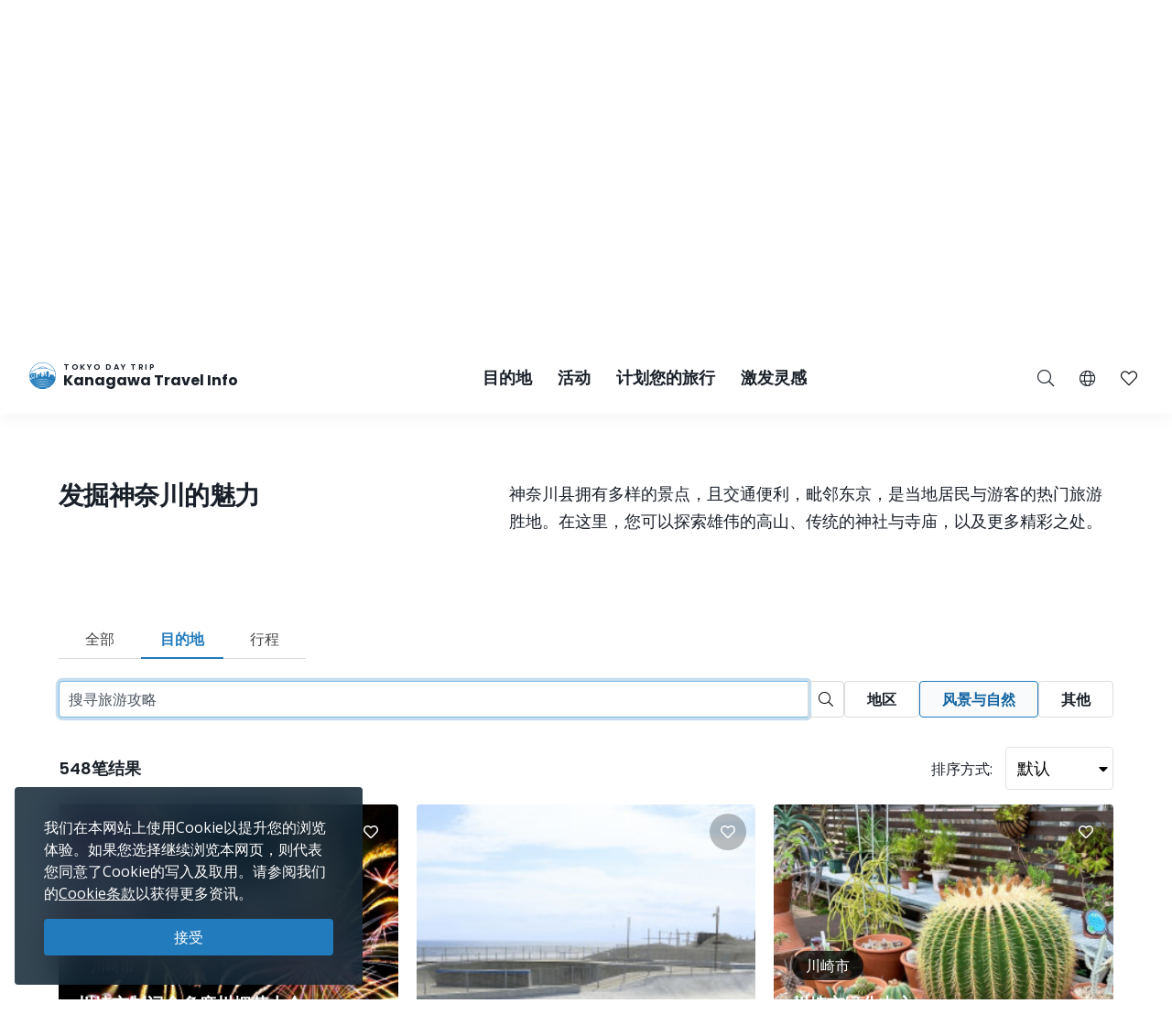

--- FILE ---
content_type: text/html; charset=UTF-8
request_url: https://trip.pref.kanagawa.jp/sc/search?spot_type_id%5B0%5D=6&type=destination&p=30
body_size: 52500
content:
<!doctype html>
<html class="no-js" xmlns:og="http://ogp.me/ns#" lang="zh-CN">
<head>
    <meta charset="utf-8">
    <meta http-equiv="x-ua-compatible" content="ie=edge">
    <title>搜索 - Tokyo Day Trip</title>
    <meta name="description" content="使用神奈川观光官方网站来规划您的旅程。安排您的旅游计划，建立您的专属行程。寻找最棒的观光景点吧。">
    <meta name="keywords" content="神奈川旅游导览、神奈川旅游攻略、探索神奈川、东京一日游、东京最佳一日游行程、东京游、东京观光">
    <meta name="viewport" content="width=device-width, initial-scale=1">

    <!-- SEO Tags -->
    <meta property="og:title" content="搜索 - Tokyo Day Trip">
    <meta property="og:description" content="使用神奈川观光官方网站来规划您的旅程。安排您的旅游计划，建立您的专属行程。寻找最棒的观光景点吧。">
    <meta property="og:url" content="https://trip.pref.kanagawa.jp/sc/search">
    <meta property="og:image" content="https://trip.pref.kanagawa.jp/img/spots/photos/large/78eba61b79969a847efb69709013ae80-900x600.jpg">
    <meta property="og:type" content="website">
    <meta property="og:site_name" content="Tokyo Day Trip: Kanagawa Travel Info" >

    <script type="application/ld+json">{"@context":"https://schema.org","@type":"WebSite","name":"Tokyo Day Trip: Kanagawa Travel Info","alternateName":"TDT","url":"https://trip.pref.kanagawa.jp"}</script>

    
    <meta name="apple-mobile-web-app-title" content="Tokyo Day Trip">
    <meta name="_token" content="XVqvg4vhSvfxSt08OEWgfkcOq7Lx2dIDr38hEK3y">

    <meta name="baidu-site-verification" content="code-szAmNmhRJH" />

    <link rel="apple-touch-icon" href="https://trip.pref.kanagawa.jp/apple-touch-icon.png">

    
                    <meta name="google-site-verification" content="zDcKrGnsFqt3-Bc2ih61dS1Rv2y7Exyb5xPyO28QIUw">
        
            <!-- Google Tag Manager -->
    <script>(function(w,d,s,l,i){w[l]=w[l]||[];w[l].push({'gtm.start':
    new Date().getTime(),event:'gtm.js'});var f=d.getElementsByTagName(s)[0],
    j=d.createElement(s),dl=l!='dataLayer'?'&l='+l:'';j.async=true;j.src=
    'https://www.googletagmanager.com/gtm.js?id='+i+dl;f.parentNode.insertBefore(j,f);
    })(window,document,'script','dataLayer','GTM-M3XNBJP');</script>
    <!-- End Google Tag Manager -->
    
    <!-- Fonts -->
    <link rel="preconnect" href="https://fonts.gstatic.com">
    <link href="https://fonts.googleapis.com/css2?family=Open+Sans:ital,wght@0,400;0,500;0,600;0,700;1,400&display=swap" rel="stylesheet">
          <link href="https://fonts.googleapis.com/css2?family=Poppins:ital,wght@0,400;0,500;0,600;0,700;1,400&display=block" rel="stylesheet">
    
    <link rel="stylesheet" href="https://trip.pref.kanagawa.jp/css/build/portal.css?1762332861">

    <!-- Lazyload Icons -->
    <link rel="preload" href="https://trip.pref.kanagawa.jp/css/bootstrap4.6/icons/fontawesome.min.css?1759212864" as="style">
    <link rel="stylesheet" href="https://trip.pref.kanagawa.jp/css/bootstrap4.6/icons/fontawesome.min.css?1759212864" media="print" onload="this.media='all'; this.onload = null">
    <noscript><link rel="stylesheet" href="https://trip.pref.kanagawa.jp/css/bootstrap4.6/icons/fontawesome.min.css?1759212864"></noscript>

    <!-- Light Icons -->
    <link rel="preload" href="https://trip.pref.kanagawa.jp/css/bootstrap4.6/icons/light.min.css?1759212864" as="style" onload="this.onload=null;this.rel='stylesheet'">
    <link rel="stylesheet" href="https://trip.pref.kanagawa.jp/css/bootstrap4.6/icons/light.min.css?1759212864" media="print" onload="this.media='all'; this.onload = null">
    <noscript><link rel="stylesheet" href="https://trip.pref.kanagawa.jp/css/bootstrap4.6/icons/light.min.css?1759212864"></noscript>

    <!-- Regular Icons -->
    <link rel="preload" href="https://trip.pref.kanagawa.jp/css/bootstrap4.6/icons/regular.min.css?1759212864" as="style">
    <link rel="stylesheet" href="https://trip.pref.kanagawa.jp/css/bootstrap4.6/icons/regular.min.css?1759212864" media="print" onload="this.media='all'; this.onload = null">
    <noscript><link rel="stylesheet" href="https://trip.pref.kanagawa.jp/css/bootstrap4.6/icons/regular.min.css?1759212864"></noscript>

    <!-- Solid Icons -->
    <link rel="preload" href="https://trip.pref.kanagawa.jp/css/bootstrap4.6/icons/solid.min.css?1759212864" as="style">
    <link rel="stylesheet" href="https://trip.pref.kanagawa.jp/css/bootstrap4.6/icons/solid.min.css?1759212864" media="print" onload="this.media='all'; this.onload = null">
    <noscript><link rel="stylesheet" href="https://trip.pref.kanagawa.jp/css/bootstrap4.6/icons/solid.min.css?1759212864"></noscript>

    <!-- Brand Icons -->
    <link rel="preload" href="https://trip.pref.kanagawa.jp/css/bootstrap4.6/icons/brands.min.css?1759212864" as="style">
    <link rel="stylesheet" href="https://trip.pref.kanagawa.jp/css/bootstrap4.6/icons/brands.min.css?1759212864" media="print" onload="this.media='all'; this.onload = null">
    <noscript><link rel="stylesheet" href="https://trip.pref.kanagawa.jp/css/bootstrap4.6/icons/brands.min.css?1759212864"></noscript>

    <link rel="stylesheet" href="https://trip.pref.kanagawa.jp/css/chosen.min.css">
    <script src="https://trip.pref.kanagawa.jp/js/vendor/modernizr-2.8.3.min.js"></script>

    <!-- TODO: use a single CDN, avoid 3rd party CDN -->
    <script src="//maps.googleapis.com/maps/api/js?v=3&language=zh-CN&libraries=visualization&key=AIzaSyCwk5KmnQ5hnioxOzvqvphf3lWnJ7BKuMQ"></script>
    <script src="https://cdnjs.cloudflare.com/ajax/libs/bluebird/3.3.4/bluebird.min.js"></script><!-- IE11 promises compatibility pack -->
    
    <meta name="robots" content="noindex">
    
</head>
<body >
    <!--[if lt IE 8]>
        <p class="browserupgrade">You are using an <strong>outdated</strong> browser. Please <a href="http://browsehappy.com/">upgrade your browser</a> to improve your experience.</p>
    <![endif]-->
    <!-- Google Tag Manager (noscript) -->
    <noscript><iframe src="https://www.googletagmanager.com/ns.html?id=GTM-M3XNBJP"
    height="0" width="0" style="display:none;visibility:hidden"></iframe></noscript>
    <!-- End Google Tag Manager (noscript) -->
            <a id='skip-nav' class='screenreader-text' href='#main-content'>
  跳到主要内容</a>

<div class="toolbar">
  <div class="toolbar__content">
                  <a class="toolbar__link toolbar__link--sns" href="https://twitter.com/visit_kanagawa" aria-label="twitter" target="_blank" rel="nofollow noopener">
          <span class="visually-hidden">Opens in a new window</span>
          <svg width="23" height="30" viewBox="0 0 23 30" fill="none" xmlns="http://www.w3.org/2000/svg">
<path d="M13.3055 10.2506L21.6284 0.575928H19.6562L12.4294 8.97632L6.65734 0.575928H0L8.72843 13.2788L0 23.4242H1.97238L9.60406 14.5531L15.6997 23.4242H22.3571L13.305 10.2506H13.3055ZM10.6041 13.3907L9.71968 12.1258L2.68305 2.0607H5.71251L11.3912 10.1836L12.2755 11.4485L19.6571 22.0069H16.6276L10.6041 13.3912V13.3907Z" fill="#F6F9FB"/>
</svg>
</a>
              <a class="toolbar__link toolbar__link--sns" href="https://www.instagram.com/tokyo.daytrip_kanagawa/" aria-label="instagram" target="_blank" rel="nofollow noopener">
          <span class="visually-hidden">Opens in a new window</span>
          <i class="fab fa-instagram"></i></a>
              <a class="toolbar__link toolbar__link--sns" href="https://weibo.com/kanagawapref" aria-label="weibo" target="_blank" rel="nofollow noopener">
          <span class="visually-hidden">Opens in a new window</span>
          <i class="fab fa-weibo"></i></a>
              <a class="toolbar__link toolbar__link--sns" href="https://www.youku.com/profile/index/?uid=UMTI5MzE1MTIyMDA=" aria-label="youku" target="_blank" rel="nofollow noopener">
          <span class="visually-hidden">Opens in a new window</span>
          <img src="https://trip.pref.kanagawa.jp/img/youku-icon.svg" alt="Youku" title="Youku"/></a>
              <div class="spacer"></div>
    <a class="toolbar__link" href="https://trip.pref.kanagawa.jp/sc/travel-trade">旅游、贸易&媒体</a>
  </div>
</div>

<header class="sticky-top">
  <nav class="navbar navbar-expand-lg" aria-label="globalnavigation">

      <a class="navbar-brand order-1" href="https://trip.pref.kanagawa.jp/sc">
        <svg width="240" height="33" viewBox="0 0 240 33" fill="none" class="nav__logo-svg" xmlns="http://www.w3.org/2000/svg">
    <text x=37 y=8 font-size="9px" font-weight="600" letter-spacing="1.7px" style="text-transform: uppercase;">Tokyo Day Trip</text>
    <text x=37 y=25 font-size="16px" font-weight="700">Kanagawa Travel Info</text>

    <path class="logo-highlight" d="M15.818 11.326C15.728 11.315 15.524 11.289 15.524 11.315 15.524 11.347 15.652 11.506 15.732 11.49 15.812 11.474 15.924 11.426 15.924 11.395 15.924 11.369 15.881 11.341 15.86 11.331 15.856 11.331 15.841 11.329 15.818 11.326Z
M28.178 9.392C26.093 3.902 20.783 0 14.561 0 8.012 0 2.473 4.323.642 10.272.583 10.465.527 10.659.476 10.855.165 12.039 0 13.281 0 14.561 0 15.95.194 17.293.558 18.566.724 19.15.927 19.719 1.162 20.271 4.223 20.153 6.452 19.582 8.518 19.052 10.488 18.547 12.31 18.08 14.561 18.08 16.88 18.08 18.667 18.547 20.598 19.052 22.629 19.584 24.82 20.157 27.96 20.272 28.21 19.686 28.423 19.08 28.596 18.457 28.939 17.217 29.123 15.911 29.123 14.561 29.123 12.947 28.86 11.395 28.375 9.944 28.313 9.758 28.248 9.574 28.178 9.392ZM2.791 18.566H1.063C.687 17.296.485 15.952.485 14.561.485 13.2.679 11.883 1.039 10.638L1.115 10.609C1.778 10.349 2.738 9.965 3.927 9.462 5.483 8.805 7.431 7.946 9.619 6.903L9.62 6.909 11.003 6.717C11.109 6.702 11.218 6.711 11.314 6.74L11.929 6.928C12.075 6.972 12.233 6.982 12.384 6.958L13.263 6.819C13.36 6.804 13.461 6.808 13.553 6.831L14.419 7.044C14.577 7.083 14.748 7.083 14.906 7.044L15.772 6.831C15.864 6.808 15.965 6.804 16.062 6.819L16.941 6.958C17.092 6.982 17.25 6.972 17.396 6.928L18.011 6.74C18.108 6.71 18.218 6.702 18.325 6.717L19.707 6.917C22.421 8.094 24.757 8.892 26.416 9.395 26.955 9.559 27.424 9.691 27.81 9.796 28.345 11.284 28.637 12.889 28.637 14.561 28.637 15.244 28.589 15.916 28.495 16.573 28.159 16.567 27.621 16.433 27.241 16.313V16.24H27.194L27.161 15.927H27.189V15.856L27.152 15.843 27.137 15.7 27.684 15.386H27.828V15.295L27.932 15.191V15.165L27.841 15.191V15.047C27.736 15.209 27.163 15.113 26.863 15.047 26.68 14.943 26.548 14.792 26.432 14.578V14.513L26.928 14.16 27.045 14.147 27.058 14.095H27.045V14.069L27.15 13.978V13.965H27.084V13.847C27.006 13.934 26.747 13.92 26.527 13.883 26.462 13.872 26.458 13.756 26.458 13.756 26.458 13.756 26.38 13.847 26.255 13.821 25.921 13.715 25.716 13.587 25.637 13.508L25.618 13.504 25.555 13.491C25.504 13.48 25.454 13.469 25.405 13.46 25.324 13.443 25.324 13.326 25.324 13.326 25.324 13.326 25.269 13.431 25.195 13.415 24.214 13.207 23.624 13.072 23.067 12.882L22.78 13.9 22.736 13.949C22.435 14.283 22.253 14.484 22.05 14.421L22.024 14.526 21.984 14.539V14.565L22.102 14.63 22.076 14.656 22.102 14.708 22.232 14.669 22.715 14.786 22.702 14.93C22.495 14.968 22.391 14.98 22.284 14.93L22.31 14.982V15.06C22.193 15.126 22.102 15.243 22.115 15.426L21.932 15.53V15.556H21.997C21.976 15.574 21.955 15.592 21.935 15.609L21.934 15.61C21.768 15.752 21.657 15.847 21.515 15.752L21.502 15.83 21.45 15.882V15.908L21.554 15.973V16.039L21.593 16.065 21.577 16.073C21.367 16.181 21.131 16.303 20.933 16.362L20.941 16.289 20.954 16.182 21.054 15.332 21.066 15.225 21.167 14.374 21.179 14.268 21.279 13.417 21.292 13.311 21.392 12.46 21.405 12.354 21.505 11.503H21.531V11.29H21.251L21.307 10.759 21.348 10.452C21.35 10.437 21.348 10.422 21.343 10.408 21.338 10.393 21.33 10.38 21.32 10.369 21.309 10.358 21.296 10.349 21.281 10.342 21.267 10.336 21.251 10.333 21.235 10.333H20.912V10.174C20.912 10.16 20.906 10.146 20.895 10.136 20.884 10.126 20.87 10.121 20.855 10.121H20.348L20.447 9.652C20.449 9.644 20.449 9.636 20.447 9.629 20.444 9.621 20.441 9.614 20.435 9.608 20.43 9.602 20.423 9.597 20.415 9.594 20.408 9.59 20.399 9.589 20.391 9.589H20.009L19.981 7.887H19.925L19.896 9.589H19.517C19.508 9.589 19.5 9.59 19.492 9.594 19.485 9.597 19.478 9.602 19.472 9.608 19.467 9.614 19.463 9.621 19.461 9.629 19.459 9.636 19.459 9.644 19.46 9.652L19.559 10.121H19.052C19.037 10.121 19.023 10.126 19.013 10.136 19.002 10.146 18.996 10.16 18.996 10.174V10.333H18.673C18.657 10.333 18.641 10.336 18.627 10.342 18.612 10.349 18.599 10.358 18.588 10.369 18.578 10.38 18.57 10.393 18.565 10.408 18.56 10.422 18.559 10.437 18.561 10.452L18.601 10.759 18.657 11.29H18.376V11.503H18.402L18.503 12.354 18.515 12.46 18.615 13.311 18.628 13.417 18.728 14.268 18.74 14.374 18.841 15.225 18.853 15.332 18.918 15.886H18.716C18.767 15.81 18.823 15.624 18.705 15.374 18.577 15.106 18.055 14.943 17.809 14.895 17.767 14.698 17.694 14.198 17.746 13.776 17.809 13.249 17.794 12.673 16.962 12.401L16.515 12.258C16.579 12.204 16.7 11.964 16.675 11.426 16.808 11.171 16.854 10.615 15.971 10.436 15.99 10.496 16.012 10.594 16.019 10.691 15.431 10.615 15.316 10.99 15.332 11.187 15.428 10.828 15.764 10.889 15.951 10.976 15.885 11.079 15.907 11.166 15.927 11.241 15.932 11.261 15.936 11.28 15.94 11.299 15.956 11.395 16.035 12.162 15.78 12.13 15.908 12.22 16.109 12.433 15.892 12.561 16.003 12.551 16.259 12.523 16.387 12.497 16.547 12.465 16.595 13.92 16.387 14.032 16.221 14.121 16.051 14.122 15.987 14.112 15.952 14.106 15.911 14.087 15.878 14.071 15.867 14.066 15.856 14.061 15.847 14.057 15.583 13.948 15.139 13.764 15.16 12.989 15.162 12.963 15.163 12.938 15.163 12.912 15.129 13.002 15.1 13.086 15.082 13.153L15.072 13.188C14.981 13.528 14.949 13.648 14.65 13.648 14.228 13.648 14.238 13.481 14.257 13.178L14.257 13.178C14.26 13.137 14.263 13.093 14.265 13.046 14.163 13.496 14.078 14.137 14.267 14.367 14.388 14.515 14.401 14.51 14.482 14.481 14.502 14.475 14.534 14.454 14.579 14.425 14.795 14.287 15.294 13.969 15.961 14.12 15.838 14.164 15.636 14.306 15.636 14.591 15.716 14.751 15.77 15.08 15.348 15.119 15.25 15.223 15.151 15.417 15.244 15.604 14.513 15.672 13.238 15.653 13.574 15.055 13.478 15.125 13.352 15.233 13.254 15.353V10.921C12.471 10.921 11.277 11.894 11.277 13.557V15.664L10.801 15.396V13.249H10.88V13.083H8.762V13.249H8.841V16.653H7.466V12.114H7.533C7.545 12.114 7.555 12.103 7.555 12.091V11.953C7.555 11.94 7.545 11.93 7.533 11.93V11.745H7.555C7.567 11.745 7.577 11.735 7.577 11.722 7.577 11.71 7.567 11.699 7.555 11.699H7.377V11.308H7.488L7.01 11.08C7.016 11.065 7.02 11.049 7.02 11.032 7.02 10.976 6.982 10.929 6.931 10.919V10.571H6.886V10.919C6.835 10.929 6.797 10.976 6.797 11.032 6.797 11.049 6.801 11.065 6.807 11.08L6.329 11.308H6.44V11.699H6.262C6.249 11.699 6.239 11.71 6.239 11.722 6.239 11.735 6.249 11.745 6.262 11.745H6.284V11.93C6.272 11.93 6.262 11.94 6.262 11.953V12.091C6.262 12.103 6.272 12.114 6.284 12.114H6.351L6.35 12.346C5.74 11.764 4.914 11.406 4.004 11.406 2.128 11.406.607 12.927.607 14.804.607 16.314 1.591 17.593 2.953 18.036L2.791 18.566ZM27.594 9.233C27.287 9.147 26.94 9.047 26.557 8.93 24.906 8.43 22.578 7.635 19.87 6.458 18.673 5.938 17.402 5.344 16.082 4.667 15.952 4.6 15.807 4.599 15.687 4.634 15.541 4.676 15.188 4.754 14.561 4.754 13.934 4.754 13.582 4.676 13.436 4.634 13.316 4.599 13.171 4.6 13.04 4.667 9.389 6.544 6.107 8.014 3.738 9.015 2.716 9.447 1.864 9.791 1.226 10.043 3.108 4.486 8.368.485 14.561.485 20.449.485 25.493 4.101 27.594 9.233ZM28.44 16.925C28.364 17.371 28.268 17.809 28.152 18.24L28.063 17.095 28.44 16.925ZM19.006 15.886H19.125V15.332H18.941L19.006 15.886ZM19.208 15.886H19.413L19.391 15.332H19.208V15.886ZM19.497 15.886H19.636L19.663 15.332H19.476L19.497 15.886ZM19.829 15.886V16.182H20.204L20.162 15.332H19.748L19.721 15.886H19.829ZM19.672 16.868H19.709L19.728 16.756H19.806C19.798 16.669 19.805 16.61 19.845 16.534L19.937 16.626 20.227 16.67 20.208 16.289H19.701L19.672 16.868ZM2.918 18.566H5.35L5.141 18.007C4.785 18.133 4.403 18.202 4.004 18.202 3.68 18.202 3.366 18.156 3.069 18.071L2.918 18.566ZM5.48 18.566H5.852V17.656C5.665 17.777 5.465 17.881 5.254 17.964L5.48 18.566ZM6.332 17.109H5.852V17.51C5.653 17.646 5.439 17.761 5.212 17.851L5.041 17.396C5.575 17.182 6.028 16.808 6.34 16.333L6.338 17.104 6.332 17.109ZM6.35 12.516C5.755 11.906 4.924 11.528 4.004 11.528 2.195 11.528.728 12.995.728 14.804.728 16.259 1.676 17.492 2.989 17.92L3.131 17.455C2.017 17.089 1.213 16.04 1.213 14.804 1.213 13.263 2.463 12.013 4.004 12.013 4.987 12.013 5.85 12.521 6.348 13.288L6.35 12.516ZM6.347 13.523C5.894 12.696 5.015 12.134 4.004 12.134 2.53 12.134 1.335 13.33 1.335 14.804 1.335 15.986 2.102 16.988 3.166 17.339L3.308 16.875C2.443 16.584 1.82 15.767 1.82 14.804 1.82 13.598 2.798 12.62 4.004 12.62 5.211 12.62 6.189 13.598 6.189 14.804 6.189 15.719 5.626 16.502 4.828 16.828L4.998 17.282C5.57 17.053 6.044 16.631 6.34 16.097L6.347 13.523ZM20.311 16.629 20.388 16.521 20.389 16.481C20.383 16.473 20.38 16.463 20.38 16.453V16.448C20.38 16.441 20.385 16.434 20.391 16.431L20.397 16.289H20.294L20.311 16.629ZM20.787 16.394C20.807 16.392 20.827 16.388 20.848 16.384L20.859 16.289H20.787V16.394ZM20.522 16.289C20.556 16.36 20.619 16.393 20.701 16.398V16.289H20.522ZM20.484 16.352 20.479 16.346 20.479 16.355 20.479 16.354 20.484 16.352ZM6.329 11.745V11.93H6.44V11.745H6.329ZM7.377 11.745H7.488V11.93H7.377V11.745ZM7.154 11.308H7.332V11.699H7.154V11.308ZM6.663 11.699V11.308H6.485V11.699H6.663ZM6.708 11.699V11.308H6.886V11.699H6.708ZM7.109 11.699V11.308H6.931V11.699H7.109ZM6.908 12.489C6.847 12.489 6.797 12.54 6.797 12.604V12.811H7.02V12.604C7.02 12.54 6.97 12.489 6.908 12.489ZM21.194 10.759H20.913L20.885 11.29H21.138L21.194 10.759ZM20.8 10.759H20.349V11.29H20.772L20.8 10.759ZM20.636 12.354H20.701V11.503H20.669L20.636 12.354ZM19.208 12.354H19.274L19.241 11.503H19.208V12.354ZM19.312 13.311 19.278 12.46H19.208V13.311H19.312ZM19.974 11.503H19.936L19.894 12.354H20.016L19.974 11.503ZM20.1 12.354H20.551L20.584 11.503H20.058L20.1 12.354ZM20.148 13.311H20.514L20.547 12.46H20.106L20.148 13.311ZM20.194 14.268H20.476L20.509 13.417H20.153L20.194 14.268ZM20.242 15.225H20.438L20.472 14.374H20.199L20.242 15.225ZM20.288 16.182H20.401L20.434 15.332H20.247L20.288 16.182ZM19.71 14.374H19.438L19.472 15.225H19.668L19.71 14.374ZM19.757 13.417H19.401L19.434 14.268H19.716L19.757 13.417ZM19.8 14.268H20.11L20.067 13.417H19.842L19.8 14.268ZM19.753 15.225H20.157L20.115 14.374H19.795L19.753 15.225ZM20.063 13.311 20.021 12.46H19.889L19.847 13.311H20.063ZM19.396 13.311H19.762L19.804 12.46H19.363L19.396 13.311ZM19.349 14.268 19.316 13.417H19.208V14.268H19.349ZM19.387 15.225 19.353 14.374H19.208V15.225H19.387ZM20.486 16.182H20.701V15.332H20.519L20.486 16.182ZM20.557 14.374 20.523 15.225H20.701V14.374H20.557ZM20.594 13.417 20.561 14.268H20.701V13.417H20.594ZM20.632 12.46 20.598 13.311H20.701V12.46H20.632ZM20.237 10.759H19.673V11.29H20.237V10.759ZM19.809 12.354 19.851 11.503H19.325L19.358 12.354H19.809ZM19.561 11.29V10.759H19.11L19.138 11.29H19.561ZM19.025 11.29 18.997 10.759H18.715L18.772 11.29H19.025ZM19.125 11.503H18.49L18.59 12.354H19.125V11.503ZM19.125 12.46H18.603L18.703 13.311H19.125V12.46ZM19.125 13.417H18.715L18.816 14.268H19.125V13.417ZM19.125 14.374H18.828L18.928 15.225H19.125V14.374ZM20.787 16.182H20.872L20.972 15.332H20.787V16.182ZM20.787 15.225H20.984L21.085 14.374H20.787V15.225ZM20.787 14.268H21.097L21.197 13.417H20.787V14.268ZM20.787 13.311H21.21L21.31 12.46H20.787V13.311ZM20.787 12.354H21.322L21.423 11.503H20.787V12.354ZM25.58 16.913 25.931 16.923 25.923 17.191 25.571 17.18 25.58 16.913ZM25.931 17.602 25.58 17.591 25.571 17.859 25.923 17.869 25.931 17.602ZM26.415 16.991 26.766 17.002 26.758 17.27 26.407 17.259 26.415 16.991ZM26.766 17.68 26.415 17.669 26.407 17.937 26.758 17.948 26.766 17.68ZM24.876 15.634 25.228 15.645 25.219 15.913 24.868 15.902 24.876 15.634ZM24.392 15.541 24.041 15.53 24.032 15.798 24.384 15.809 24.392 15.541ZM24.145 14.199 24.497 14.21 24.489 14.479 24.136 14.468 24.145 14.199ZM26.036 14.497 25.685 14.487 25.677 14.754 26.028 14.765 26.036 14.497ZM24.615 16.913 24.771 16.917 24.763 17.185 24.607 17.18 24.615 16.913ZM27.432 17.178 27.276 17.173 27.268 17.441 27.424 17.446 27.432 17.178ZM26.676 15.895 26.832 15.9 26.823 16.168 26.667 16.163 26.676 15.895ZM27.797 17.204 27.641 17.2 27.633 17.467 27.789 17.472 27.797 17.204ZM24.666 17.669 24.823 17.674 24.814 17.942 24.658 17.937 24.666 17.669ZM24.327 16.865 24.171 16.86 24.163 17.128 24.319 17.133 24.327 16.865ZM24.197 17.617 24.354 17.622 24.345 17.89 24.189 17.885 24.197 17.617ZM23.884 17.57 23.728 17.565 23.719 17.833 23.876 17.837 23.884 17.57ZM5.098 17.893C4.756 18.014 4.388 18.08 4.004 18.08 3.692 18.08 3.391 18.037 3.105 17.955L3.247 17.491C3.488 17.559 3.742 17.595 4.004 17.595 4.328 17.595 4.639 17.54 4.928 17.439L5.098 17.893ZM4.004 17.474C4.313 17.474 4.609 17.421 4.885 17.325L4.714 16.87C4.492 16.947 4.253 16.988 4.004 16.988 3.803 16.988 3.609 16.961 3.424 16.91L3.282 17.375C3.512 17.439 3.754 17.474 4.004 17.474ZM4.672 16.756C4.462 16.828 4.238 16.867 4.004 16.867 3.816 16.867 3.633 16.841 3.46 16.794L3.602 16.33C3.73 16.363 3.865 16.381 4.004 16.381 4.178 16.381 4.345 16.353 4.501 16.302L4.672 16.756ZM4.785 16.714 4.615 16.259C5.183 16.02 5.582 15.459 5.582 14.804 5.582 13.933 4.876 13.226 4.004 13.226 3.133 13.226 2.427 13.933 2.427 14.804 2.427 15.493 2.869 16.08 3.486 16.294L3.344 16.759C2.528 16.483 1.942 15.712 1.942 14.804 1.942 13.665 2.865 12.741 4.004 12.741 5.144 12.741 6.067 13.665 6.067 14.804 6.067 15.667 5.537 16.406 4.785 16.714ZM4.458 16.188C4.316 16.235 4.163 16.26 4.004 16.26 3.877 16.26 3.754 16.244 3.637 16.213L3.779 15.748C3.851 15.766 3.927 15.775 4.004 15.775 4.103 15.775 4.198 15.76 4.288 15.733L4.458 16.188ZM3.521 16.178 3.663 15.713C3.295 15.575 3.034 15.22 3.034 14.804 3.034 14.268 3.468 13.833 4.004 13.833 4.54 13.833 4.975 14.268 4.975 14.804 4.975 15.199 4.74 15.538 4.401 15.69L4.572 16.145C5.094 15.924 5.46 15.407 5.46 14.804 5.46 14 4.809 13.348 4.004 13.348 3.2 13.348 2.548 14 2.548 14.804 2.548 15.439 2.954 15.979 3.521 16.178ZM3.155 14.804C3.155 15.165 3.381 15.474 3.699 15.597L3.841 15.13C3.722 15.07 3.64 14.946 3.64 14.804 3.64 14.603 3.803 14.44 4.004 14.44 4.205 14.44 4.368 14.603 4.368 14.804 4.368 14.938 4.296 15.056 4.187 15.119L4.359 15.576C4.651 15.442 4.854 15.147 4.854 14.804 4.854 14.335 4.473 13.955 4.004 13.955 3.535 13.955 3.155 14.335 3.155 14.804ZM3.815 15.632 3.957 15.165C3.973 15.167 3.988 15.168 4.004 15.168 4.028 15.168 4.051 15.166 4.074 15.161L4.245 15.619C4.169 15.641 4.088 15.653 4.004 15.653 3.939 15.653 3.876 15.646 3.815 15.632ZM13.262 5.099C13.263 5.099 13.266 5.097 13.273 5.097 13.281 5.096 13.29 5.097 13.3 5.1 13.495 5.157 13.894 5.239 14.561 5.239 15.228 5.239 15.627 5.157 15.822 5.1 15.832 5.097 15.842 5.096 15.849 5.097 15.857 5.097 15.86 5.099 15.861 5.099 16.648 5.503 17.419 5.878 18.168 6.225 18.066 6.23 17.965 6.246 17.869 6.276L17.254 6.463C17.181 6.486 17.097 6.492 17.017 6.479L16.138 6.34C15.978 6.314 15.812 6.321 15.656 6.36L14.79 6.573C14.708 6.593 14.617 6.593 14.535 6.573L13.669 6.36C13.513 6.321 13.347 6.314 13.188 6.34L12.308 6.479C12.228 6.492 12.144 6.486 12.071 6.463L11.455 6.276C11.314 6.233 11.163 6.217 11.014 6.228 11.744 5.87 12.495 5.493 13.262 5.099Z
M27.919 20.367C24.801 20.267 22.62 19.792 20.598 19.351 18.667 18.931 16.88 18.541 14.561 18.541 12.31 18.541 10.488 18.93 8.519 19.351 6.461 19.79 4.242 20.264 1.203 20.366 1.492 21.03 1.829 21.669 2.21 22.278 4.805 22.088 6.727 21.585 8.524 21.115 10.456 20.61 12.242 20.143 14.561 20.143 16.813 20.143 18.634 20.61 20.604 21.115 22.427 21.582 24.378 22.082 26.914 22.274 27.294 21.667 27.631 21.03 27.919 20.367Z
M26.85 22.376C24.345 22.213 22.412 21.8 20.604 21.414 18.634 20.993 16.813 20.604 14.561 20.604 12.242 20.604 10.456 20.993 8.524 21.414 6.742 21.803 4.836 22.218 2.275 22.379 2.682 23.019 3.139 23.624 3.639 24.191 5.506 23.95 7.053 23.553 8.518 23.178 10.488 22.673 12.31 22.206 14.561 22.206 16.88 22.206 18.667 22.673 20.598 23.178 22.047 23.557 23.579 23.958 25.478 24.198 25.981 23.629 26.44 23.02 26.85 22.376Z
M25.373 24.316C23.522 24.114 22.021 23.787 20.598 23.477 18.667 23.056 16.88 22.667 14.561 22.667 12.31 22.667 10.488 23.056 8.518 23.477 7.081 23.784 5.565 24.108 3.744 24.31 4.283 24.907 4.87 25.459 5.5 25.961 6.596 25.745 7.578 25.489 8.524 25.241 10.456 24.736 12.242 24.269 14.561 24.269 16.813 24.269 18.634 24.736 20.604 25.241 21.557 25.485 22.545 25.738 23.634 25.952 24.257 25.454 24.839 24.907 25.373 24.316Z
M23.443 26.101C22.43 25.93 21.502 25.731 20.604 25.54 18.634 25.119 16.813 24.73 14.561 24.73 12.242 24.73 10.456 25.119 8.524 25.54 7.632 25.735 6.709 25.936 5.689 26.108 6.36 26.625 7.077 27.084 7.833 27.478 8.064 27.42 8.292 27.361 8.518 27.303 10.488 26.799 12.31 26.332 14.561 26.332 16.88 26.332 18.667 26.799 20.598 27.304 20.824 27.363 21.052 27.423 21.283 27.482 22.045 27.085 22.768 26.622 23.443 26.101Z
M20.908 27.67C20.804 27.648 20.701 27.625 20.598 27.603 18.667 27.182 16.88 26.793 14.561 26.793 12.31 26.793 10.488 27.182 8.518 27.603 8.416 27.624 8.313 27.646 8.21 27.668 10.13 28.6 12.284 29.123 14.561 29.123 16.836 29.123 18.99 28.601 20.908 27.67Z"/>
</svg>
        <span class="sr-only">东京一日游—神奈川旅游资讯</span>
      </a>

      <!-- toggler -->
      <button class="navbar-toggler order-3 collapsed" type="button" data-toggle="collapse" data-target="#navbarSupportedContent" aria-controls="navbarSupportedContent" aria-expanded="false" aria-label="Toggle navigation">
        <span class="navbar-toggler-icon">
          <span class="navbar-toggler-icon__inner"></span>
        </span>
      </button>

      <!-- Collapse -->
      <div class="collapse navbar-collapse order-4 order-lg-2" id="navbarSupportedContent">
        <div class="navbar-collapse__inner">
          <ul class="navbar-nav">
            <li class="nav-item dropdown">
              <a class="nav-link dropdown-toggle collapsed" href="#desNav" data-toggle="collapse" role="button" aria-haspopup="true" aria-expanded="false">目的地<span aria-hidden="true" class="nav-link__toggle"></span></a>
              <div class="dropdown-menu inner__collapse collapse area-navs" aria-labelledby="navbarDropdown" id="desNav">
                <div class="d-none d-lg-flex row">
    <div class="col-12 col-md-4 col-xl-3">
        <ul class="nav nav-tabs area-navs-tabs">
            <li class="nav-item area-navs-item top-area-nav">
                <i class="fas fa-star"></i>
                <a class="area-navs-link active" href="#top-areas">人气地区</a>
            </li>
            <li class="nav-item area-navs-item">
                <a class="area-navs-link " href="#hakone">箱根</a>
            </li>
            <li class="nav-item area-navs-item">
                <a class="area-navs-link " href="#ashigara">足柄</a>
            </li>
            <li class="nav-item area-navs-item">
                <a class="area-navs-link " href="#sagami">相模湖・相模川流域</a>
            </li>
            <li class="nav-item area-navs-item">
                <a class="area-navs-link " href="#miura">三浦半岛</a>
            </li>
            <li class="nav-item area-navs-item">
                <a class="area-navs-link " href="#tanzawa-oyama">丹泽大山</a>
            </li>
            <li class="nav-item area-navs-item">
                <a class="area-navs-link " href="#yokohama-kawasaki">横滨・川崎</a>
            </li>
            <li class="nav-item area-navs-item">
                <a class="area-navs-link " href="#shonan">湘南</a>
            </li>
        </ul>
    </div>
    <div class="col-12 col-md-8 col-xl-9">
        <div class="tab-content nav-tab-content area-tab-content">
            <div class="tab-pane active" id="top-areas">
                <div class="dropdown-menu__inner dm-items">
                    <div class="row">
                        <div class="col-4 dm-items--col">
                            <a class="card-overlay dropdown-img" href="https://trip.pref.kanagawa.jp/sc/area/yokohama-kawasaki/yokohama">
    <div class="card-overlay__content nav-card--3">
        <picture>
            <source srcset="https://trip.pref.kanagawa.jp/img/nav/yokohama-nav.webp" type="image/webp">
            <img src="https://trip.pref.kanagawa.jp/img/nav/yokohama-nav.png" class="card-overlay__img" alt="" loading="lazy">
        </picture>
        <span class="card-overlay__overlay">
            <span class="card-overlay__title">横滨</span>
        </span>
    </div>
</a>                        </div>
                        <div class="col-4 dm-items--col">
                            <a class="card-overlay dropdown-img" href="https://trip.pref.kanagawa.jp/sc/area/shonan/kamakura">
    <div class="card-overlay__content nav-card--3">
        <picture>
            <source srcset="https://trip.pref.kanagawa.jp/img/nav/kamakura-nav.webp" type="image/webp">
            <img src="https://trip.pref.kanagawa.jp/img/nav/kamakura-nav.png" class="card-overlay__img" alt="" loading="lazy">
        </picture>
        <span class="card-overlay__overlay">
            <span class="card-overlay__title">镰仓</span>
        </span>
    </div>
</a>                        </div>
                        <div class="col-4 dm-items--col">
                            <a class="card-overlay dropdown-img" href="https://trip.pref.kanagawa.jp/sc/area/hakone/hakone">
    <div class="card-overlay__content nav-card--3">
        <picture>
            <source srcset="https://trip.pref.kanagawa.jp/img/nav/hakone-nav.webp" type="image/webp">
            <img src="https://trip.pref.kanagawa.jp/img/nav/hakone-nav.png" class="card-overlay__img" alt="" loading="lazy">
        </picture>
        <span class="card-overlay__overlay">
            <span class="card-overlay__title">箱根</span>
        </span>
    </div>
</a>                        </div>
                    </div>
                </div>
            </div>
            <div class="tab-pane" id="ashigara">
                                    <div class="dropdown-menu__inner dm-items">
                        <div class="row">
                                                            <div class="col-4 dm-items--col">
                                    <a class="card-overlay dropdown-img" href="https://trip.pref.kanagawa.jp/sc/area/ashigara/kaisei">
    <div class="card-overlay__content nav-card--6">
        <picture>
            <source srcset="https://trip.pref.kanagawa.jp/img/nav/kaisei-nav.webp" type="image/webp">
            <img src="https://trip.pref.kanagawa.jp/img/nav/kaisei-nav.webp" class="card-overlay__img" alt="" loading="lazy">
        </picture>
        <span class="card-overlay__overlay">
            <span class="card-overlay__title">开成町</span>
        </span>
    </div>
</a>                                </div>
                                                            <div class="col-4 dm-items--col">
                                    <a class="card-overlay dropdown-img" href="https://trip.pref.kanagawa.jp/sc/area/ashigara/yamakita">
    <div class="card-overlay__content nav-card--6">
        <picture>
            <source srcset="https://trip.pref.kanagawa.jp/img/nav/yamakita-nav.webp" type="image/webp">
            <img src="https://trip.pref.kanagawa.jp/img/nav/yamakita-nav.webp" class="card-overlay__img" alt="" loading="lazy">
        </picture>
        <span class="card-overlay__overlay">
            <span class="card-overlay__title">山北町</span>
        </span>
    </div>
</a>                                </div>
                                                            <div class="col-4 dm-items--col">
                                    <a class="card-overlay dropdown-img" href="https://trip.pref.kanagawa.jp/sc/area/ashigara/matsuda">
    <div class="card-overlay__content nav-card--6">
        <picture>
            <source srcset="https://trip.pref.kanagawa.jp/img/nav/matsuda-nav.webp" type="image/webp">
            <img src="https://trip.pref.kanagawa.jp/img/nav/matsuda-nav.webp" class="card-overlay__img" alt="" loading="lazy">
        </picture>
        <span class="card-overlay__overlay">
            <span class="card-overlay__title">松田町</span>
        </span>
    </div>
</a>                                </div>
                                                            <div class="col-4 dm-items--col">
                                    <a class="card-overlay dropdown-img" href="https://trip.pref.kanagawa.jp/sc/area/ashigara/minamiashigara">
    <div class="card-overlay__content nav-card--6">
        <picture>
            <source srcset="https://trip.pref.kanagawa.jp/img/nav/minamiashigara-nav.webp" type="image/webp">
            <img src="https://trip.pref.kanagawa.jp/img/nav/minamiashigara-nav.webp" class="card-overlay__img" alt="" loading="lazy">
        </picture>
        <span class="card-overlay__overlay">
            <span class="card-overlay__title">南足柄市</span>
        </span>
    </div>
</a>                                </div>
                                                            <div class="col-4 dm-items--col">
                                    <a class="card-overlay dropdown-img" href="https://trip.pref.kanagawa.jp/sc/area/ashigara/nakai">
    <div class="card-overlay__content nav-card--6">
        <picture>
            <source srcset="https://trip.pref.kanagawa.jp/img/nav/nakai-nav.webp" type="image/webp">
            <img src="https://trip.pref.kanagawa.jp/img/nav/nakai-nav.webp" class="card-overlay__img" alt="" loading="lazy">
        </picture>
        <span class="card-overlay__overlay">
            <span class="card-overlay__title">中井町</span>
        </span>
    </div>
</a>                                </div>
                                                            <div class="col-4 dm-items--col">
                                    <a class="card-overlay dropdown-img" href="https://trip.pref.kanagawa.jp/sc/area/ashigara/oi">
    <div class="card-overlay__content nav-card--6">
        <picture>
            <source srcset="https://trip.pref.kanagawa.jp/img/nav/oi-nav.webp" type="image/webp">
            <img src="https://trip.pref.kanagawa.jp/img/nav/oi-nav.webp" class="card-overlay__img" alt="" loading="lazy">
        </picture>
        <span class="card-overlay__overlay">
            <span class="card-overlay__title">大井町</span>
        </span>
    </div>
</a>                                </div>
                                                    </div>
                    </div>
                            </div>
            <div class="tab-pane" id="hakone">
                                    <div class="dropdown-menu__inner dm-items">
                        <div class="row">
                                                            <div class="col-6 dm-items--col">
                                    <a class="card-overlay dropdown-img" href="https://trip.pref.kanagawa.jp/sc/area/hakone/yugawara">
    <div class="card-overlay__content nav-card--4">
        <picture>
            <source srcset="https://trip.pref.kanagawa.jp/img/nav/yugawara-nav.webp" type="image/webp">
            <img src="https://trip.pref.kanagawa.jp/img/nav/yugawara-nav.webp" class="card-overlay__img" alt="" loading="lazy">
        </picture>
        <span class="card-overlay__overlay">
            <span class="card-overlay__title">汤河原町</span>
        </span>
    </div>
</a>                                </div>
                                                            <div class="col-6 dm-items--col">
                                    <a class="card-overlay dropdown-img" href="https://trip.pref.kanagawa.jp/sc/area/hakone/manazuru">
    <div class="card-overlay__content nav-card--4">
        <picture>
            <source srcset="https://trip.pref.kanagawa.jp/img/nav/manazuru-nav.webp" type="image/webp">
            <img src="https://trip.pref.kanagawa.jp/img/nav/manazuru-nav.webp" class="card-overlay__img" alt="" loading="lazy">
        </picture>
        <span class="card-overlay__overlay">
            <span class="card-overlay__title">真鹤町</span>
        </span>
    </div>
</a>                                </div>
                                                            <div class="col-6 dm-items--col">
                                    <a class="card-overlay dropdown-img" href="https://trip.pref.kanagawa.jp/sc/area/hakone/hakone">
    <div class="card-overlay__content nav-card--4">
        <picture>
            <source srcset="https://trip.pref.kanagawa.jp/img/nav/hakone-nav.webp" type="image/webp">
            <img src="https://trip.pref.kanagawa.jp/img/nav/hakone-nav.webp" class="card-overlay__img" alt="" loading="lazy">
        </picture>
        <span class="card-overlay__overlay">
            <span class="card-overlay__title">箱根町</span>
        </span>
    </div>
</a>                                </div>
                                                            <div class="col-6 dm-items--col">
                                    <a class="card-overlay dropdown-img" href="https://trip.pref.kanagawa.jp/sc/area/hakone/odawara">
    <div class="card-overlay__content nav-card--4">
        <picture>
            <source srcset="https://trip.pref.kanagawa.jp/img/nav/odawara-nav.webp" type="image/webp">
            <img src="https://trip.pref.kanagawa.jp/img/nav/odawara-nav.webp" class="card-overlay__img" alt="" loading="lazy">
        </picture>
        <span class="card-overlay__overlay">
            <span class="card-overlay__title">小田原市</span>
        </span>
    </div>
</a>                                </div>
                                                    </div>
                    </div>
                            </div>
            <div class="tab-pane" id="sagami">
                                    <div class="dropdown-menu__inner dm-items">
                        <div class="row">
                                                            <div class="col-4 dm-items--col">
                                    <a class="card-overlay dropdown-img" href="https://trip.pref.kanagawa.jp/sc/area/sagami/sagamihara">
    <div class="card-overlay__content nav-card--6">
        <picture>
            <source srcset="https://trip.pref.kanagawa.jp/img/nav/sagamihara-nav.webp" type="image/webp">
            <img src="https://trip.pref.kanagawa.jp/img/nav/sagamihara-nav.webp" class="card-overlay__img" alt="" loading="lazy">
        </picture>
        <span class="card-overlay__overlay">
            <span class="card-overlay__title">相模原市</span>
        </span>
    </div>
</a>                                </div>
                                                            <div class="col-4 dm-items--col">
                                    <a class="card-overlay dropdown-img" href="https://trip.pref.kanagawa.jp/sc/area/sagami/yamato">
    <div class="card-overlay__content nav-card--6">
        <picture>
            <source srcset="https://trip.pref.kanagawa.jp/img/nav/yamato-nav.webp" type="image/webp">
            <img src="https://trip.pref.kanagawa.jp/img/nav/yamato-nav.webp" class="card-overlay__img" alt="" loading="lazy">
        </picture>
        <span class="card-overlay__overlay">
            <span class="card-overlay__title">大和市</span>
        </span>
    </div>
</a>                                </div>
                                                            <div class="col-4 dm-items--col">
                                    <a class="card-overlay dropdown-img" href="https://trip.pref.kanagawa.jp/sc/area/sagami/ebina">
    <div class="card-overlay__content nav-card--6">
        <picture>
            <source srcset="https://trip.pref.kanagawa.jp/img/nav/ebina-nav.webp" type="image/webp">
            <img src="https://trip.pref.kanagawa.jp/img/nav/ebina-nav.webp" class="card-overlay__img" alt="" loading="lazy">
        </picture>
        <span class="card-overlay__overlay">
            <span class="card-overlay__title">海老名市</span>
        </span>
    </div>
</a>                                </div>
                                                            <div class="col-6 dm-items--col">
                                    <a class="card-overlay dropdown-img" href="https://trip.pref.kanagawa.jp/sc/area/sagami/zama">
    <div class="card-overlay__content nav-card--4">
        <picture>
            <source srcset="https://trip.pref.kanagawa.jp/img/nav/zama-nav.webp" type="image/webp">
            <img src="https://trip.pref.kanagawa.jp/img/nav/zama-nav.webp" class="card-overlay__img" alt="" loading="lazy">
        </picture>
        <span class="card-overlay__overlay">
            <span class="card-overlay__title">座间市</span>
        </span>
    </div>
</a>                                </div>
                                                            <div class="col-6 dm-items--col">
                                    <a class="card-overlay dropdown-img" href="https://trip.pref.kanagawa.jp/sc/area/sagami/ayase">
    <div class="card-overlay__content nav-card--4">
        <picture>
            <source srcset="https://trip.pref.kanagawa.jp/img/nav/ayase-nav.webp" type="image/webp">
            <img src="https://trip.pref.kanagawa.jp/img/nav/ayase-nav.webp" class="card-overlay__img" alt="" loading="lazy">
        </picture>
        <span class="card-overlay__overlay">
            <span class="card-overlay__title">绫瀬市</span>
        </span>
    </div>
</a>                                </div>
                                                    </div>
                    </div>
                            </div>
            <div class="tab-pane" id="miura">
                                    <div class="dropdown-menu__inner dm-items">
                        <div class="row">
                                                            <div class="col-6 dm-items--col">
                                    <a class="card-overlay dropdown-img" href="https://trip.pref.kanagawa.jp/sc/area/miura/yokosuka">
    <div class="card-overlay__content nav-card--4">
        <picture>
            <source srcset="https://trip.pref.kanagawa.jp/img/nav/yokosuka-nav.webp" type="image/webp">
            <img src="https://trip.pref.kanagawa.jp/img/nav/yokosuka-nav.webp" class="card-overlay__img" alt="" loading="lazy">
        </picture>
        <span class="card-overlay__overlay">
            <span class="card-overlay__title">横须贺市</span>
        </span>
    </div>
</a>                                </div>
                                                            <div class="col-6 dm-items--col">
                                    <a class="card-overlay dropdown-img" href="https://trip.pref.kanagawa.jp/sc/area/miura/zushi">
    <div class="card-overlay__content nav-card--4">
        <picture>
            <source srcset="https://trip.pref.kanagawa.jp/img/nav/zushi-nav.webp" type="image/webp">
            <img src="https://trip.pref.kanagawa.jp/img/nav/zushi-nav.webp" class="card-overlay__img" alt="" loading="lazy">
        </picture>
        <span class="card-overlay__overlay">
            <span class="card-overlay__title">逗子市</span>
        </span>
    </div>
</a>                                </div>
                                                            <div class="col-6 dm-items--col">
                                    <a class="card-overlay dropdown-img" href="https://trip.pref.kanagawa.jp/sc/area/miura/miura">
    <div class="card-overlay__content nav-card--4">
        <picture>
            <source srcset="https://trip.pref.kanagawa.jp/img/nav/miura-nav.webp" type="image/webp">
            <img src="https://trip.pref.kanagawa.jp/img/nav/miura-nav.webp" class="card-overlay__img" alt="" loading="lazy">
        </picture>
        <span class="card-overlay__overlay">
            <span class="card-overlay__title">三浦市</span>
        </span>
    </div>
</a>                                </div>
                                                            <div class="col-6 dm-items--col">
                                    <a class="card-overlay dropdown-img" href="https://trip.pref.kanagawa.jp/sc/area/miura/hayama">
    <div class="card-overlay__content nav-card--4">
        <picture>
            <source srcset="https://trip.pref.kanagawa.jp/img/nav/hayama-nav.webp" type="image/webp">
            <img src="https://trip.pref.kanagawa.jp/img/nav/hayama-nav.webp" class="card-overlay__img" alt="" loading="lazy">
        </picture>
        <span class="card-overlay__overlay">
            <span class="card-overlay__title">叶山町</span>
        </span>
    </div>
</a>                                </div>
                                                    </div>
                    </div>
                            </div>
            <div class="tab-pane" id="tanzawa-oyama">
                                    <div class="dropdown-menu__inner dm-items">
                        <div class="row">
                                                            <div class="col-4 dm-items--col">
                                    <a class="card-overlay dropdown-img" href="https://trip.pref.kanagawa.jp/sc/area/tanzawa-oyama/atsugi">
    <div class="card-overlay__content nav-card--6">
        <picture>
            <source srcset="https://trip.pref.kanagawa.jp/img/nav/atsugi-nav.webp" type="image/webp">
            <img src="https://trip.pref.kanagawa.jp/img/nav/atsugi-nav.webp" class="card-overlay__img" alt="" loading="lazy">
        </picture>
        <span class="card-overlay__overlay">
            <span class="card-overlay__title">厚木市</span>
        </span>
    </div>
</a>                                </div>
                                                            <div class="col-4 dm-items--col">
                                    <a class="card-overlay dropdown-img" href="https://trip.pref.kanagawa.jp/sc/area/tanzawa-oyama/hadano">
    <div class="card-overlay__content nav-card--6">
        <picture>
            <source srcset="https://trip.pref.kanagawa.jp/img/nav/hadano-nav.webp" type="image/webp">
            <img src="https://trip.pref.kanagawa.jp/img/nav/hadano-nav.webp" class="card-overlay__img" alt="" loading="lazy">
        </picture>
        <span class="card-overlay__overlay">
            <span class="card-overlay__title">秦野市</span>
        </span>
    </div>
</a>                                </div>
                                                            <div class="col-4 dm-items--col">
                                    <a class="card-overlay dropdown-img" href="https://trip.pref.kanagawa.jp/sc/area/tanzawa-oyama/aikawa">
    <div class="card-overlay__content nav-card--6">
        <picture>
            <source srcset="https://trip.pref.kanagawa.jp/img/nav/aikawa-nav.webp" type="image/webp">
            <img src="https://trip.pref.kanagawa.jp/img/nav/aikawa-nav.webp" class="card-overlay__img" alt="" loading="lazy">
        </picture>
        <span class="card-overlay__overlay">
            <span class="card-overlay__title">爱川町</span>
        </span>
    </div>
</a>                                </div>
                                                            <div class="col-6 dm-items--col">
                                    <a class="card-overlay dropdown-img" href="https://trip.pref.kanagawa.jp/sc/area/tanzawa-oyama/kiyokawa">
    <div class="card-overlay__content nav-card--4">
        <picture>
            <source srcset="https://trip.pref.kanagawa.jp/img/nav/kiyokawa-nav.webp" type="image/webp">
            <img src="https://trip.pref.kanagawa.jp/img/nav/kiyokawa-nav.webp" class="card-overlay__img" alt="" loading="lazy">
        </picture>
        <span class="card-overlay__overlay">
            <span class="card-overlay__title">清川村</span>
        </span>
    </div>
</a>                                </div>
                                                            <div class="col-6 dm-items--col">
                                    <a class="card-overlay dropdown-img" href="https://trip.pref.kanagawa.jp/sc/area/tanzawa-oyama/isehara">
    <div class="card-overlay__content nav-card--4">
        <picture>
            <source srcset="https://trip.pref.kanagawa.jp/img/nav/isehara-nav.webp" type="image/webp">
            <img src="https://trip.pref.kanagawa.jp/img/nav/isehara-nav.webp" class="card-overlay__img" alt="" loading="lazy">
        </picture>
        <span class="card-overlay__overlay">
            <span class="card-overlay__title">伊势原市</span>
        </span>
    </div>
</a>                                </div>
                                                    </div>
                    </div>
                            </div>
            <div class="tab-pane" id="yokohama-kawasaki">
                                    <div class="dropdown-menu__inner dm-items">
                        <div class="row">
                                                            <div class="col-6 dm-items--col">
                                    <a class="card-overlay dropdown-img" href="https://trip.pref.kanagawa.jp/sc/area/yokohama-kawasaki/yokohama">
    <div class="card-overlay__content nav-card--2">
        <picture>
            <source srcset="https://trip.pref.kanagawa.jp/img/nav/yokohama-nav.webp" type="image/webp">
            <img src="https://trip.pref.kanagawa.jp/img/nav/yokohama-nav.webp" class="card-overlay__img" alt="" loading="lazy">
        </picture>
        <span class="card-overlay__overlay">
            <span class="card-overlay__title">横滨市</span>
        </span>
    </div>
</a>                                </div>
                                                            <div class="col-6 dm-items--col">
                                    <a class="card-overlay dropdown-img" href="https://trip.pref.kanagawa.jp/sc/area/yokohama-kawasaki/kawasaki">
    <div class="card-overlay__content nav-card--2">
        <picture>
            <source srcset="https://trip.pref.kanagawa.jp/img/nav/kawasaki-nav.webp" type="image/webp">
            <img src="https://trip.pref.kanagawa.jp/img/nav/kawasaki-nav.webp" class="card-overlay__img" alt="" loading="lazy">
        </picture>
        <span class="card-overlay__overlay">
            <span class="card-overlay__title">川崎市</span>
        </span>
    </div>
</a>                                </div>
                                                    </div>
                    </div>
                            </div>
            <div class="tab-pane" id="shonan">
                                    <div class="dropdown-menu__inner dm-items">
                        <div class="row">
                                                            <div class="col-4 dm-items--col">
                                    <a class="card-overlay dropdown-img" href="https://trip.pref.kanagawa.jp/sc/area/shonan/hiratsuka">
    <div class="card-overlay__content nav-card--6">
        <picture>
            <source srcset="https://trip.pref.kanagawa.jp/img/nav/hiratsuka-nav.webp" type="image/webp">
            <img src="https://trip.pref.kanagawa.jp/img/nav/hiratsuka-nav.webp" class="card-overlay__img" alt="" loading="lazy">
        </picture>
        <span class="card-overlay__overlay">
            <span class="card-overlay__title">平冢市</span>
        </span>
    </div>
</a>                                </div>
                                                            <div class="col-4 dm-items--col">
                                    <a class="card-overlay dropdown-img" href="https://trip.pref.kanagawa.jp/sc/area/shonan/fujisawa">
    <div class="card-overlay__content nav-card--6">
        <picture>
            <source srcset="https://trip.pref.kanagawa.jp/img/nav/fujisawa-nav.webp" type="image/webp">
            <img src="https://trip.pref.kanagawa.jp/img/nav/fujisawa-nav.webp" class="card-overlay__img" alt="" loading="lazy">
        </picture>
        <span class="card-overlay__overlay">
            <span class="card-overlay__title">藤泽市</span>
        </span>
    </div>
</a>                                </div>
                                                            <div class="col-4 dm-items--col">
                                    <a class="card-overlay dropdown-img" href="https://trip.pref.kanagawa.jp/sc/area/shonan/chigasaki">
    <div class="card-overlay__content nav-card--6">
        <picture>
            <source srcset="https://trip.pref.kanagawa.jp/img/nav/chigasaki-nav.webp" type="image/webp">
            <img src="https://trip.pref.kanagawa.jp/img/nav/chigasaki-nav.webp" class="card-overlay__img" alt="" loading="lazy">
        </picture>
        <span class="card-overlay__overlay">
            <span class="card-overlay__title">茅崎市</span>
        </span>
    </div>
</a>                                </div>
                                                            <div class="col-3 dm-items--col">
                                    <a class="card-overlay dropdown-img" href="https://trip.pref.kanagawa.jp/sc/area/shonan/samukawa">
    <div class="card-overlay__content nav-card--7">
        <picture>
            <source srcset="https://trip.pref.kanagawa.jp/img/nav/samukawa-nav.webp" type="image/webp">
            <img src="https://trip.pref.kanagawa.jp/img/nav/samukawa-nav.webp" class="card-overlay__img" alt="" loading="lazy">
        </picture>
        <span class="card-overlay__overlay">
            <span class="card-overlay__title">寒川町</span>
        </span>
    </div>
</a>                                </div>
                                                            <div class="col-3 dm-items--col">
                                    <a class="card-overlay dropdown-img" href="https://trip.pref.kanagawa.jp/sc/area/shonan/oiso">
    <div class="card-overlay__content nav-card--7">
        <picture>
            <source srcset="https://trip.pref.kanagawa.jp/img/nav/oiso-nav.webp" type="image/webp">
            <img src="https://trip.pref.kanagawa.jp/img/nav/oiso-nav.webp" class="card-overlay__img" alt="" loading="lazy">
        </picture>
        <span class="card-overlay__overlay">
            <span class="card-overlay__title">大矶町</span>
        </span>
    </div>
</a>                                </div>
                                                            <div class="col-3 dm-items--col">
                                    <a class="card-overlay dropdown-img" href="https://trip.pref.kanagawa.jp/sc/area/shonan/ninomiya">
    <div class="card-overlay__content nav-card--7">
        <picture>
            <source srcset="https://trip.pref.kanagawa.jp/img/nav/ninomiya-nav.webp" type="image/webp">
            <img src="https://trip.pref.kanagawa.jp/img/nav/ninomiya-nav.webp" class="card-overlay__img" alt="" loading="lazy">
        </picture>
        <span class="card-overlay__overlay">
            <span class="card-overlay__title">二宫町</span>
        </span>
    </div>
</a>                                </div>
                                                            <div class="col-3 dm-items--col">
                                    <a class="card-overlay dropdown-img" href="https://trip.pref.kanagawa.jp/sc/area/shonan/kamakura">
    <div class="card-overlay__content nav-card--7">
        <picture>
            <source srcset="https://trip.pref.kanagawa.jp/img/nav/kamakura-nav.webp" type="image/webp">
            <img src="https://trip.pref.kanagawa.jp/img/nav/kamakura-nav.webp" class="card-overlay__img" alt="" loading="lazy">
        </picture>
        <span class="card-overlay__overlay">
            <span class="card-overlay__title">镰仓市</span>
        </span>
    </div>
</a>                                </div>
                                                    </div>
                    </div>
                            </div>
            <div class="dropdown-menu__inner dropdown-menu__inner--right">
                <a class="dropdown-item dropdown-item--cta" href="https://trip.pref.kanagawa.jp/sc/destinations">浏览全部地区</a>
            </div>
        </div>
    </div>
</div>

<div class="d-lg-none">
    <div class="accordion" id="areaAccordion">
        <!-- First Item -->
        <div class="accordion-item area-navs-item">
            <a class="area-navs--sm-link dropdown-toggle active top-area-nav" href="#top-areas-toggle" data-toggle="collapse" role="button" aria-haspopup="true" aria-expanded="false"><i class="fas fa-star"></i> 人气地区<span aria-hidden="true" class="area-navs--sm-link__toggle"></span></a>
            <div class="dropdown-menu accordion-collapse show area-navs" aria-labelledby="navbarAccordion" id="top-areas-toggle">
                <div class="dropdown-menu__inner dm-items">
                    <div class="row">
                        <div class="col-4 dm-items--col">
                            <a class="card-overlay dropdown-img" href="https://trip.pref.kanagawa.jp/sc/area/yokohama-kawasaki/yokohama">
    <div class="card-overlay__content nav-card--xs-3">
        <picture>
            <source srcset="https://trip.pref.kanagawa.jp/img/nav/yokohama-nav.webp" type="image/webp">
            <img src="https://trip.pref.kanagawa.jp/img/nav/yokohama-nav.png" class="card-overlay__img" alt="" loading="lazy">
        </picture>
        <span class="card-overlay__overlay">
            <span class="card-overlay__title">横滨</span>
        </span>
    </div>
</a>                        </div>
                        <div class="col-4 dm-items--col">
                            <a class="card-overlay dropdown-img" href="https://trip.pref.kanagawa.jp/sc/area/shonan/kamakura">
    <div class="card-overlay__content nav-card--xs-3">
        <picture>
            <source srcset="https://trip.pref.kanagawa.jp/img/nav/kamakura-nav.webp" type="image/webp">
            <img src="https://trip.pref.kanagawa.jp/img/nav/kamakura-nav.png" class="card-overlay__img" alt="" loading="lazy">
        </picture>
        <span class="card-overlay__overlay">
            <span class="card-overlay__title">镰仓</span>
        </span>
    </div>
</a>                        </div>
                        <div class="col-4 dm-items--col">
                            <a class="card-overlay dropdown-img" href="https://trip.pref.kanagawa.jp/sc/area/hakone/hakone">
    <div class="card-overlay__content nav-card--xs-3">
        <picture>
            <source srcset="https://trip.pref.kanagawa.jp/img/nav/hakone-nav.webp" type="image/webp">
            <img src="https://trip.pref.kanagawa.jp/img/nav/hakone-nav.png" class="card-overlay__img" alt="" loading="lazy">
        </picture>
        <span class="card-overlay__overlay">
            <span class="card-overlay__title">箱根</span>
        </span>
    </div>
</a>                        </div>
                    </div>
                </div>
            </div>
        </div>

                <div class="accordion-item nav-item area-navs-item">
            <a class="area-navs--sm-link dropdown-toggle collapsed" href="#hakone-area" data-toggle="collapse" role="button" aria-haspopup="true" aria-expanded="false">箱根<span aria-hidden="true" class="area-navs--sm-link__toggle"></span></a>
            <div class="dropdown-menu accordion-collapse collapse area-navs" aria-labelledby="navbarAccordion" id="hakone-area">
                <div class="dropdown-menu__inner dm-items">
                    <div class="row">
                                                    <div class="col-6 dm-items--col">
                                <a class="card-overlay dropdown-img" href="https://trip.pref.kanagawa.jp/sc/area/hakone/yugawara">
    <div class="card-overlay__content nav-card--xs-4">
        <picture>
            <source srcset="https://trip.pref.kanagawa.jp/img/nav/yugawara-nav.webp" type="image/webp">
            <img src="https://trip.pref.kanagawa.jp/img/nav/yugawara-nav.webp" class="card-overlay__img" alt="" loading="lazy">
        </picture>
        <span class="card-overlay__overlay">
            <span class="card-overlay__title">汤河原町</span>
        </span>
    </div>
</a>                            </div>
                                                    <div class="col-6 dm-items--col">
                                <a class="card-overlay dropdown-img" href="https://trip.pref.kanagawa.jp/sc/area/hakone/manazuru">
    <div class="card-overlay__content nav-card--xs-4">
        <picture>
            <source srcset="https://trip.pref.kanagawa.jp/img/nav/manazuru-nav.webp" type="image/webp">
            <img src="https://trip.pref.kanagawa.jp/img/nav/manazuru-nav.webp" class="card-overlay__img" alt="" loading="lazy">
        </picture>
        <span class="card-overlay__overlay">
            <span class="card-overlay__title">真鹤町</span>
        </span>
    </div>
</a>                            </div>
                                                    <div class="col-6 dm-items--col">
                                <a class="card-overlay dropdown-img" href="https://trip.pref.kanagawa.jp/sc/area/hakone/hakone">
    <div class="card-overlay__content nav-card--xs-4">
        <picture>
            <source srcset="https://trip.pref.kanagawa.jp/img/nav/hakone-nav.webp" type="image/webp">
            <img src="https://trip.pref.kanagawa.jp/img/nav/hakone-nav.webp" class="card-overlay__img" alt="" loading="lazy">
        </picture>
        <span class="card-overlay__overlay">
            <span class="card-overlay__title">箱根町</span>
        </span>
    </div>
</a>                            </div>
                                                    <div class="col-6 dm-items--col">
                                <a class="card-overlay dropdown-img" href="https://trip.pref.kanagawa.jp/sc/area/hakone/odawara">
    <div class="card-overlay__content nav-card--xs-4">
        <picture>
            <source srcset="https://trip.pref.kanagawa.jp/img/nav/odawara-nav.webp" type="image/webp">
            <img src="https://trip.pref.kanagawa.jp/img/nav/odawara-nav.webp" class="card-overlay__img" alt="" loading="lazy">
        </picture>
        <span class="card-overlay__overlay">
            <span class="card-overlay__title">小田原市</span>
        </span>
    </div>
</a>                            </div>
                                            </div>
                </div>
            </div>
        </div>
                        <div class="accordion-item nav-item area-navs-item">
            <a class="area-navs--sm-link dropdown-toggle collapsed" href="#ashigara-area" data-toggle="collapse" role="button" aria-haspopup="true" aria-expanded="false">足柄<span aria-hidden="true" class="area-navs--sm-link__toggle"></span></a>
            <div class="dropdown-menu accordion-collapse collapse area-navs" id="ashigara-area">
                <div class="dropdown-menu__inner dm-items">
                    <div class="row">
                                                    <div class="col-6 dm-items--col">
                                <a class="card-overlay dropdown-img" href="https://trip.pref.kanagawa.jp/sc/area/ashigara/kaisei">
    <div class="card-overlay__content nav-card--xs-4">
        <picture>
            <source srcset="https://trip.pref.kanagawa.jp/img/nav/kaisei-nav.webp" type="image/webp">
            <img src="https://trip.pref.kanagawa.jp/img/nav/kaisei-nav.webp" class="card-overlay__img" alt="" loading="lazy">
        </picture>
        <span class="card-overlay__overlay">
            <span class="card-overlay__title">开成町</span>
        </span>
    </div>
</a>                            </div>
                                                    <div class="col-6 dm-items--col">
                                <a class="card-overlay dropdown-img" href="https://trip.pref.kanagawa.jp/sc/area/ashigara/yamakita">
    <div class="card-overlay__content nav-card--xs-4">
        <picture>
            <source srcset="https://trip.pref.kanagawa.jp/img/nav/yamakita-nav.webp" type="image/webp">
            <img src="https://trip.pref.kanagawa.jp/img/nav/yamakita-nav.webp" class="card-overlay__img" alt="" loading="lazy">
        </picture>
        <span class="card-overlay__overlay">
            <span class="card-overlay__title">山北町</span>
        </span>
    </div>
</a>                            </div>
                                                    <div class="col-6 dm-items--col">
                                <a class="card-overlay dropdown-img" href="https://trip.pref.kanagawa.jp/sc/area/ashigara/matsuda">
    <div class="card-overlay__content nav-card--xs-4">
        <picture>
            <source srcset="https://trip.pref.kanagawa.jp/img/nav/matsuda-nav.webp" type="image/webp">
            <img src="https://trip.pref.kanagawa.jp/img/nav/matsuda-nav.webp" class="card-overlay__img" alt="" loading="lazy">
        </picture>
        <span class="card-overlay__overlay">
            <span class="card-overlay__title">松田町</span>
        </span>
    </div>
</a>                            </div>
                                                    <div class="col-6 dm-items--col">
                                <a class="card-overlay dropdown-img" href="https://trip.pref.kanagawa.jp/sc/area/ashigara/minamiashigara">
    <div class="card-overlay__content nav-card--xs-4">
        <picture>
            <source srcset="https://trip.pref.kanagawa.jp/img/nav/minamiashigara-nav.webp" type="image/webp">
            <img src="https://trip.pref.kanagawa.jp/img/nav/minamiashigara-nav.webp" class="card-overlay__img" alt="" loading="lazy">
        </picture>
        <span class="card-overlay__overlay">
            <span class="card-overlay__title">南足柄市</span>
        </span>
    </div>
</a>                            </div>
                                                    <div class="col-6 dm-items--col">
                                <a class="card-overlay dropdown-img" href="https://trip.pref.kanagawa.jp/sc/area/ashigara/nakai">
    <div class="card-overlay__content nav-card--xs-4">
        <picture>
            <source srcset="https://trip.pref.kanagawa.jp/img/nav/nakai-nav.webp" type="image/webp">
            <img src="https://trip.pref.kanagawa.jp/img/nav/nakai-nav.webp" class="card-overlay__img" alt="" loading="lazy">
        </picture>
        <span class="card-overlay__overlay">
            <span class="card-overlay__title">中井町</span>
        </span>
    </div>
</a>                            </div>
                                                    <div class="col-6 dm-items--col">
                                <a class="card-overlay dropdown-img" href="https://trip.pref.kanagawa.jp/sc/area/ashigara/oi">
    <div class="card-overlay__content nav-card--xs-4">
        <picture>
            <source srcset="https://trip.pref.kanagawa.jp/img/nav/oi-nav.webp" type="image/webp">
            <img src="https://trip.pref.kanagawa.jp/img/nav/oi-nav.webp" class="card-overlay__img" alt="" loading="lazy">
        </picture>
        <span class="card-overlay__overlay">
            <span class="card-overlay__title">大井町</span>
        </span>
    </div>
</a>                            </div>
                                            </div>
                </div>
            </div>
        </div>
                        <div class="accordion-item nav-item area-navs-item">
            <a class="area-navs--sm-link dropdown-toggle collapsed" href="#sagami-area" data-toggle="collapse" role="button" aria-haspopup="true" aria-expanded="false">相模湖・相模川流域<span aria-hidden="true" class="area-navs--sm-link__toggle"></span></a>
            <div class="dropdown-menu accordion-collapse collapse area-navs" id="sagami-area">
                <div class="dropdown-menu__inner dm-items">
                    <div class="row">
                                                    <div class="col-6 dm-items--col">
                                <a class="card-overlay dropdown-img" href="https://trip.pref.kanagawa.jp/sc/area/sagami/sagamihara">
    <div class="card-overlay__content nav-card--xs-4">
        <picture>
            <source srcset="https://trip.pref.kanagawa.jp/img/nav/sagamihara-nav.webp" type="image/webp">
            <img src="https://trip.pref.kanagawa.jp/img/nav/sagamihara-nav.webp" class="card-overlay__img" alt="" loading="lazy">
        </picture>
        <span class="card-overlay__overlay">
            <span class="card-overlay__title">相模原市</span>
        </span>
    </div>
</a>                            </div>
                                                    <div class="col-6 dm-items--col">
                                <a class="card-overlay dropdown-img" href="https://trip.pref.kanagawa.jp/sc/area/sagami/yamato">
    <div class="card-overlay__content nav-card--xs-4">
        <picture>
            <source srcset="https://trip.pref.kanagawa.jp/img/nav/yamato-nav.webp" type="image/webp">
            <img src="https://trip.pref.kanagawa.jp/img/nav/yamato-nav.webp" class="card-overlay__img" alt="" loading="lazy">
        </picture>
        <span class="card-overlay__overlay">
            <span class="card-overlay__title">大和市</span>
        </span>
    </div>
</a>                            </div>
                                                    <div class="col-4 dm-items--col">
                                <a class="card-overlay dropdown-img" href="https://trip.pref.kanagawa.jp/sc/area/sagami/ebina">
    <div class="card-overlay__content nav-card--xs-3">
        <picture>
            <source srcset="https://trip.pref.kanagawa.jp/img/nav/ebina-nav.webp" type="image/webp">
            <img src="https://trip.pref.kanagawa.jp/img/nav/ebina-nav.webp" class="card-overlay__img" alt="" loading="lazy">
        </picture>
        <span class="card-overlay__overlay">
            <span class="card-overlay__title">海老名市</span>
        </span>
    </div>
</a>                            </div>
                                                    <div class="col-4 dm-items--col">
                                <a class="card-overlay dropdown-img" href="https://trip.pref.kanagawa.jp/sc/area/sagami/zama">
    <div class="card-overlay__content nav-card--xs-3">
        <picture>
            <source srcset="https://trip.pref.kanagawa.jp/img/nav/zama-nav.webp" type="image/webp">
            <img src="https://trip.pref.kanagawa.jp/img/nav/zama-nav.webp" class="card-overlay__img" alt="" loading="lazy">
        </picture>
        <span class="card-overlay__overlay">
            <span class="card-overlay__title">座间市</span>
        </span>
    </div>
</a>                            </div>
                                                    <div class="col-4 dm-items--col">
                                <a class="card-overlay dropdown-img" href="https://trip.pref.kanagawa.jp/sc/area/sagami/ayase">
    <div class="card-overlay__content nav-card--xs-3">
        <picture>
            <source srcset="https://trip.pref.kanagawa.jp/img/nav/ayase-nav.webp" type="image/webp">
            <img src="https://trip.pref.kanagawa.jp/img/nav/ayase-nav.webp" class="card-overlay__img" alt="" loading="lazy">
        </picture>
        <span class="card-overlay__overlay">
            <span class="card-overlay__title">绫瀬市</span>
        </span>
    </div>
</a>                            </div>
                                            </div>
                </div>
            </div>
        </div>
                        <div class="accordion-item nav-item area-navs-item">
            <a class="area-navs--sm-link dropdown-toggle collapsed" href="#miura-area" data-toggle="collapse" role="button" aria-haspopup="true" aria-expanded="false">三浦半岛<span aria-hidden="true" class="area-navs--sm-link__toggle"></span></a>
            <div class="dropdown-menu accordion-collapse collapse area-navs" id="miura-area">
                <div class="dropdown-menu__inner dm-items">
                    <div class="row">
                                                    <div class="col-6 dm-items--col">
                                <a class="card-overlay dropdown-img" href="https://trip.pref.kanagawa.jp/sc/area/miura/yokosuka">
    <div class="card-overlay__content nav-card--xs-4">
        <picture>
            <source srcset="https://trip.pref.kanagawa.jp/img/nav/yokosuka-nav.webp" type="image/webp">
            <img src="https://trip.pref.kanagawa.jp/img/nav/yokosuka-nav.webp" class="card-overlay__img" alt="" loading="lazy">
        </picture>
        <span class="card-overlay__overlay">
            <span class="card-overlay__title">横须贺市</span>
        </span>
    </div>
</a>                            </div>
                                                    <div class="col-6 dm-items--col">
                                <a class="card-overlay dropdown-img" href="https://trip.pref.kanagawa.jp/sc/area/miura/zushi">
    <div class="card-overlay__content nav-card--xs-4">
        <picture>
            <source srcset="https://trip.pref.kanagawa.jp/img/nav/zushi-nav.webp" type="image/webp">
            <img src="https://trip.pref.kanagawa.jp/img/nav/zushi-nav.webp" class="card-overlay__img" alt="" loading="lazy">
        </picture>
        <span class="card-overlay__overlay">
            <span class="card-overlay__title">逗子市</span>
        </span>
    </div>
</a>                            </div>
                                                    <div class="col-6 dm-items--col">
                                <a class="card-overlay dropdown-img" href="https://trip.pref.kanagawa.jp/sc/area/miura/miura">
    <div class="card-overlay__content nav-card--xs-4">
        <picture>
            <source srcset="https://trip.pref.kanagawa.jp/img/nav/miura-nav.webp" type="image/webp">
            <img src="https://trip.pref.kanagawa.jp/img/nav/miura-nav.webp" class="card-overlay__img" alt="" loading="lazy">
        </picture>
        <span class="card-overlay__overlay">
            <span class="card-overlay__title">三浦市</span>
        </span>
    </div>
</a>                            </div>
                                                    <div class="col-6 dm-items--col">
                                <a class="card-overlay dropdown-img" href="https://trip.pref.kanagawa.jp/sc/area/miura/hayama">
    <div class="card-overlay__content nav-card--xs-4">
        <picture>
            <source srcset="https://trip.pref.kanagawa.jp/img/nav/hayama-nav.webp" type="image/webp">
            <img src="https://trip.pref.kanagawa.jp/img/nav/hayama-nav.webp" class="card-overlay__img" alt="" loading="lazy">
        </picture>
        <span class="card-overlay__overlay">
            <span class="card-overlay__title">叶山町</span>
        </span>
    </div>
</a>                            </div>
                                            </div>
                </div>
            </div>
        </div>
                        <div class="accordion-item nav-item area-navs-item">
            <a class="area-navs--sm-link dropdown-toggle collapsed" href="#tanzawa-oyama-area" data-toggle="collapse" role="button" aria-haspopup="true" aria-expanded="false">丹泽大山<span aria-hidden="true" class="area-navs--sm-link__toggle"></span></a>
            <div class="dropdown-menu accordion-collapse collapse area-navs" id="tanzawa-oyama-area">
                <div class="dropdown-menu__inner dm-items">
                    <div class="row">
                                                    <div class="col-6 dm-items--col">
                                <a class="card-overlay dropdown-img" href="https://trip.pref.kanagawa.jp/sc/area/tanzawa-oyama/atsugi">
    <div class="card-overlay__content nav-card--xs-4">
        <picture>
            <source srcset="https://trip.pref.kanagawa.jp/img/nav/atsugi-nav.webp" type="image/webp">
            <img src="https://trip.pref.kanagawa.jp/img/nav/atsugi-nav.webp" class="card-overlay__img" alt="" loading="lazy">
        </picture>
        <span class="card-overlay__overlay">
            <span class="card-overlay__title">厚木市</span>
        </span>
    </div>
</a>                            </div>
                                                    <div class="col-6 dm-items--col">
                                <a class="card-overlay dropdown-img" href="https://trip.pref.kanagawa.jp/sc/area/tanzawa-oyama/hadano">
    <div class="card-overlay__content nav-card--xs-4">
        <picture>
            <source srcset="https://trip.pref.kanagawa.jp/img/nav/hadano-nav.webp" type="image/webp">
            <img src="https://trip.pref.kanagawa.jp/img/nav/hadano-nav.webp" class="card-overlay__img" alt="" loading="lazy">
        </picture>
        <span class="card-overlay__overlay">
            <span class="card-overlay__title">秦野市</span>
        </span>
    </div>
</a>                            </div>
                                                    <div class="col-4 dm-items--col">
                                <a class="card-overlay dropdown-img" href="https://trip.pref.kanagawa.jp/sc/area/tanzawa-oyama/aikawa">
    <div class="card-overlay__content nav-card--xs-3">
        <picture>
            <source srcset="https://trip.pref.kanagawa.jp/img/nav/aikawa-nav.webp" type="image/webp">
            <img src="https://trip.pref.kanagawa.jp/img/nav/aikawa-nav.webp" class="card-overlay__img" alt="" loading="lazy">
        </picture>
        <span class="card-overlay__overlay">
            <span class="card-overlay__title">爱川町</span>
        </span>
    </div>
</a>                            </div>
                                                    <div class="col-4 dm-items--col">
                                <a class="card-overlay dropdown-img" href="https://trip.pref.kanagawa.jp/sc/area/tanzawa-oyama/kiyokawa">
    <div class="card-overlay__content nav-card--xs-3">
        <picture>
            <source srcset="https://trip.pref.kanagawa.jp/img/nav/kiyokawa-nav.webp" type="image/webp">
            <img src="https://trip.pref.kanagawa.jp/img/nav/kiyokawa-nav.webp" class="card-overlay__img" alt="" loading="lazy">
        </picture>
        <span class="card-overlay__overlay">
            <span class="card-overlay__title">清川村</span>
        </span>
    </div>
</a>                            </div>
                                                    <div class="col-4 dm-items--col">
                                <a class="card-overlay dropdown-img" href="https://trip.pref.kanagawa.jp/sc/area/tanzawa-oyama/isehara">
    <div class="card-overlay__content nav-card--xs-3">
        <picture>
            <source srcset="https://trip.pref.kanagawa.jp/img/nav/isehara-nav.webp" type="image/webp">
            <img src="https://trip.pref.kanagawa.jp/img/nav/isehara-nav.webp" class="card-overlay__img" alt="" loading="lazy">
        </picture>
        <span class="card-overlay__overlay">
            <span class="card-overlay__title">伊势原市</span>
        </span>
    </div>
</a>                            </div>
                                            </div>
                </div>
            </div>
        </div>
                        <div class="accordion-item nav-item area-navs-item">
            <a class="area-navs--sm-link dropdown-toggle collapsed" href="#yokohama-kawasaki-area" data-toggle="collapse" role="button" aria-haspopup="true" aria-expanded="false">横滨・川崎<span aria-hidden="true" class="area-navs--sm-link__toggle"></span></a>
            <div class="dropdown-menu accordion-collapse collapse area-navs" id="yokohama-kawasaki-area">
                <div class="dropdown-menu__inner dm-items">
                    <div class="row">
                                                    <div class="col-6 dm-items--col">
                                <a class="card-overlay dropdown-img" href="https://trip.pref.kanagawa.jp/sc/area/yokohama-kawasaki/yokohama">
    <div class="card-overlay__content nav-card--2">
        <picture>
            <source srcset="https://trip.pref.kanagawa.jp/img/nav/yokohama-nav.webp" type="image/webp">
            <img src="https://trip.pref.kanagawa.jp/img/nav/yokohama-nav.webp" class="card-overlay__img" alt="" loading="lazy">
        </picture>
        <span class="card-overlay__overlay">
            <span class="card-overlay__title">横滨市</span>
        </span>
    </div>
</a>                            </div>
                                                    <div class="col-6 dm-items--col">
                                <a class="card-overlay dropdown-img" href="https://trip.pref.kanagawa.jp/sc/area/yokohama-kawasaki/kawasaki">
    <div class="card-overlay__content nav-card--2">
        <picture>
            <source srcset="https://trip.pref.kanagawa.jp/img/nav/kawasaki-nav.webp" type="image/webp">
            <img src="https://trip.pref.kanagawa.jp/img/nav/kawasaki-nav.webp" class="card-overlay__img" alt="" loading="lazy">
        </picture>
        <span class="card-overlay__overlay">
            <span class="card-overlay__title">川崎市</span>
        </span>
    </div>
</a>                            </div>
                                            </div>
                </div>
            </div>
        </div>
                        <div class="accordion-item nav-item area-navs-item">
            <a class="area-navs--sm-link dropdown-toggle collapsed" href="#shonan-area" data-toggle="collapse" role="button" aria-haspopup="true" aria-expanded="false">湘南<span aria-hidden="true" class="area-navs--sm-link__toggle"></span></a>
            <div class="dropdown-menu accordion-collapse collapse area-navs" id="shonan-area">
                <div class="dropdown-menu__inner dm-items">
                    <div class="row">
                                                    <div class="col-6 dm-items--col">
                                <a class="card-overlay dropdown-img" href="https://trip.pref.kanagawa.jp/sc/area/shonan/hiratsuka">
    <div class="card-overlay__content nav-card--xs-4">
        <picture>
            <source srcset="https://trip.pref.kanagawa.jp/img/nav/hiratsuka-nav.webp" type="image/webp">
            <img src="https://trip.pref.kanagawa.jp/img/nav/hiratsuka-nav.webp" class="card-overlay__img" alt="" loading="lazy">
        </picture>
        <span class="card-overlay__overlay">
            <span class="card-overlay__title">平冢市</span>
        </span>
    </div>
</a>                            </div>
                                                    <div class="col-6 dm-items--col">
                                <a class="card-overlay dropdown-img" href="https://trip.pref.kanagawa.jp/sc/area/shonan/fujisawa">
    <div class="card-overlay__content nav-card--xs-4">
        <picture>
            <source srcset="https://trip.pref.kanagawa.jp/img/nav/fujisawa-nav.webp" type="image/webp">
            <img src="https://trip.pref.kanagawa.jp/img/nav/fujisawa-nav.webp" class="card-overlay__img" alt="" loading="lazy">
        </picture>
        <span class="card-overlay__overlay">
            <span class="card-overlay__title">藤泽市</span>
        </span>
    </div>
</a>                            </div>
                                                    <div class="col-4 dm-items--col">
                                <a class="card-overlay dropdown-img" href="https://trip.pref.kanagawa.jp/sc/area/shonan/chigasaki">
    <div class="card-overlay__content nav-card--xs-3">
        <picture>
            <source srcset="https://trip.pref.kanagawa.jp/img/nav/chigasaki-nav.webp" type="image/webp">
            <img src="https://trip.pref.kanagawa.jp/img/nav/chigasaki-nav.webp" class="card-overlay__img" alt="" loading="lazy">
        </picture>
        <span class="card-overlay__overlay">
            <span class="card-overlay__title">茅崎市</span>
        </span>
    </div>
</a>                            </div>
                                                    <div class="col-4 dm-items--col">
                                <a class="card-overlay dropdown-img" href="https://trip.pref.kanagawa.jp/sc/area/shonan/samukawa">
    <div class="card-overlay__content nav-card--xs-3">
        <picture>
            <source srcset="https://trip.pref.kanagawa.jp/img/nav/samukawa-nav.webp" type="image/webp">
            <img src="https://trip.pref.kanagawa.jp/img/nav/samukawa-nav.webp" class="card-overlay__img" alt="" loading="lazy">
        </picture>
        <span class="card-overlay__overlay">
            <span class="card-overlay__title">寒川町</span>
        </span>
    </div>
</a>                            </div>
                                                    <div class="col-4 dm-items--col">
                                <a class="card-overlay dropdown-img" href="https://trip.pref.kanagawa.jp/sc/area/shonan/oiso">
    <div class="card-overlay__content nav-card--xs-3">
        <picture>
            <source srcset="https://trip.pref.kanagawa.jp/img/nav/oiso-nav.webp" type="image/webp">
            <img src="https://trip.pref.kanagawa.jp/img/nav/oiso-nav.webp" class="card-overlay__img" alt="" loading="lazy">
        </picture>
        <span class="card-overlay__overlay">
            <span class="card-overlay__title">大矶町</span>
        </span>
    </div>
</a>                            </div>
                                                    <div class="col-6 dm-items--col">
                                <a class="card-overlay dropdown-img" href="https://trip.pref.kanagawa.jp/sc/area/shonan/ninomiya">
    <div class="card-overlay__content nav-card--xs-4">
        <picture>
            <source srcset="https://trip.pref.kanagawa.jp/img/nav/ninomiya-nav.webp" type="image/webp">
            <img src="https://trip.pref.kanagawa.jp/img/nav/ninomiya-nav.webp" class="card-overlay__img" alt="" loading="lazy">
        </picture>
        <span class="card-overlay__overlay">
            <span class="card-overlay__title">二宫町</span>
        </span>
    </div>
</a>                            </div>
                                                    <div class="col-6 dm-items--col">
                                <a class="card-overlay dropdown-img" href="https://trip.pref.kanagawa.jp/sc/area/shonan/kamakura">
    <div class="card-overlay__content nav-card--xs-4">
        <picture>
            <source srcset="https://trip.pref.kanagawa.jp/img/nav/kamakura-nav.webp" type="image/webp">
            <img src="https://trip.pref.kanagawa.jp/img/nav/kamakura-nav.webp" class="card-overlay__img" alt="" loading="lazy">
        </picture>
        <span class="card-overlay__overlay">
            <span class="card-overlay__title">镰仓市</span>
        </span>
    </div>
</a>                            </div>
                                            </div>
                </div>
            </div>
        </div>
            </div>
    <div class="dropdown-menu__inner area-nav--cta">
        <a class="dropdown-item dropdown-item--cta" href="https://trip.pref.kanagawa.jp/sc/destinations">浏览全部地区</a>
    </div>
</div>              </div>
            </li>

            <li class="nav-item dropdown">
              <a class="nav-link dropdown-toggle collapsed" href="#rsrcNav" data-toggle="collapse" role="button" aria-haspopup="true" aria-expanded="false">活动<span aria-hidden="true" class="nav-link__toggle"></span></a>
              <div class="dropdown-menu inner__collapse collapse category-navs" aria-labelledby="navbarDropdown" id="rsrcNav">
                <div class="dropdown-menu__inner dm-items dm-items--large">
                  <div class="row">
                    <div class="col-6 col-md-3 dm-items--col">
                      <a class="card-overlay dropdown-img" href="https://trip.pref.kanagawa.jp/sc/events">
    <div class="card-overlay__content nav-card--6">
        <picture>
            <source srcset="https://trip.pref.kanagawa.jp/img/nav/ec-nav.webp" type="image/webp">
            <img src="https://trip.pref.kanagawa.jp/img/nav/ec-nav.jpg" class="card-overlay__img" alt="" loading="lazy">
        </picture>
        <span class="card-overlay__overlay">
            <span class="card-overlay__title">活动行程表</span>
        </span>
    </div>
</a>                    </div>
                                                                                                              <div class="col-6 col-md-3 dm-items--col">
                          <a class="card-overlay dropdown-img" href="https://trip.pref.kanagawa.jp/sc/see-and-do/attraction">
    <div class="card-overlay__content nav-card--6">
        <picture>
            <source srcset="https://trip.pref.kanagawa.jp/img/nav/attraction.webp" type="image/webp">
            <img src="https://trip.pref.kanagawa.jp/img/nav/attraction.png" class="card-overlay__img" alt="" loading="lazy">
        </picture>
        <span class="card-overlay__overlay">
            <span class="card-overlay__title">景点</span>
        </span>
    </div>
</a>                        </div>
                                                                      <div class="col-6 col-md-3 dm-items--col">
                          <a class="card-overlay dropdown-img" href="https://trip.pref.kanagawa.jp/sc/see-and-do/culture">
    <div class="card-overlay__content nav-card--6">
        <picture>
            <source srcset="https://trip.pref.kanagawa.jp/img/nav/culture.webp" type="image/webp">
            <img src="https://trip.pref.kanagawa.jp/img/nav/culture.png" class="card-overlay__img" alt="" loading="lazy">
        </picture>
        <span class="card-overlay__overlay">
            <span class="card-overlay__title">文化</span>
        </span>
    </div>
</a>                        </div>
                                                                      <div class="col-6 col-md-3 dm-items--col">
                          <a class="card-overlay dropdown-img" href="https://trip.pref.kanagawa.jp/sc/see-and-do/gourmet">
    <div class="card-overlay__content nav-card--6">
        <picture>
            <source srcset="https://trip.pref.kanagawa.jp/img/nav/gourmet.webp" type="image/webp">
            <img src="https://trip.pref.kanagawa.jp/img/nav/gourmet.png" class="card-overlay__img" alt="" loading="lazy">
        </picture>
        <span class="card-overlay__overlay">
            <span class="card-overlay__title">美食</span>
        </span>
    </div>
</a>                        </div>
                                                                      <div class="col-6 col-md-3 dm-items--col">
                          <a class="card-overlay dropdown-img" href="https://trip.pref.kanagawa.jp/sc/see-and-do/history">
    <div class="card-overlay__content nav-card--6">
        <picture>
            <source srcset="https://trip.pref.kanagawa.jp/img/nav/history.webp" type="image/webp">
            <img src="https://trip.pref.kanagawa.jp/img/nav/history.png" class="card-overlay__img" alt="" loading="lazy">
        </picture>
        <span class="card-overlay__overlay">
            <span class="card-overlay__title">历史</span>
        </span>
    </div>
</a>                        </div>
                                                                      <div class="col-6 col-md-3 dm-items--col">
                          <a class="card-overlay dropdown-img" href="https://trip.pref.kanagawa.jp/sc/see-and-do/spa-health">
    <div class="card-overlay__content nav-card--6">
        <picture>
            <source srcset="https://trip.pref.kanagawa.jp/img/nav/spa-health.webp" type="image/webp">
            <img src="https://trip.pref.kanagawa.jp/img/nav/spa-health.png" class="card-overlay__img" alt="" loading="lazy">
        </picture>
        <span class="card-overlay__overlay">
            <span class="card-overlay__title">水疗和健康</span>
        </span>
    </div>
</a>                        </div>
                                                                      <div class="col-6 col-md-3 dm-items--col">
                          <a class="card-overlay dropdown-img" href="https://trip.pref.kanagawa.jp/sc/see-and-do/nature">
    <div class="card-overlay__content nav-card--6">
        <picture>
            <source srcset="https://trip.pref.kanagawa.jp/img/nav/nature.webp" type="image/webp">
            <img src="https://trip.pref.kanagawa.jp/img/nav/nature.png" class="card-overlay__img" alt="" loading="lazy">
        </picture>
        <span class="card-overlay__overlay">
            <span class="card-overlay__title">风景与自然</span>
        </span>
    </div>
</a>                        </div>
                                                                      <div class="col-6 col-md-3 dm-items--col">
                          <a class="card-overlay dropdown-img" href="https://trip.pref.kanagawa.jp/sc/see-and-do/shopping">
    <div class="card-overlay__content nav-card--6">
        <picture>
            <source srcset="https://trip.pref.kanagawa.jp/img/nav/shopping.webp" type="image/webp">
            <img src="https://trip.pref.kanagawa.jp/img/nav/shopping.png" class="card-overlay__img" alt="" loading="lazy">
        </picture>
        <span class="card-overlay__overlay">
            <span class="card-overlay__title">购物</span>
        </span>
    </div>
</a>                        </div>
                                                            </div>
                </div>
                <div class="dropdown-menu__inner dropdown-menu__inner--right">
                  <a class="dropdown-item dropdown-item--cta" href="https://trip.pref.kanagawa.jp/sc/see-and-do">全部活动</a>
                </div>
              </div>
            </li>

            <li class="nav-item dropdown">
              <a class="nav-link dropdown-toggle collapsed" href="#trpNav" data-toggle="collapse" role="button" aria-haspopup="true" aria-expanded="false">计划您的旅行<span aria-hidden="true" class="nav-link__toggle"></span></a>
              <div class="dropdown-menu inner__collapse collapse trp-navs" aria-labelledby="navbarDropdown" id="trpNav">
                <div class="d-none d-lg-flex row">
    <div class="col-12 col-md-3">
        <ul class="nav nav-tabs trp-navs-tabs">
            <li class="nav-item trp-navs-item">
                <a class="area-navs-link active" href="#helpful-info">实用信息</a>
            </li>
            <li class="nav-item trp-navs-item">
                <a class="area-navs-link" href="#resources">资源</a>
            </li>
            <li class="nav-item trp-navs-item">
                <a class="area-navs-link" href="#seasons">季节</a>
            </li>
        </ul>
    </div>
    <div class="col-12 col-md-9">
        <div class="tab-content nav-tab-content">
            <div class="tab-pane active" id="helpful-info">
                <div class="dropdown-menu__inner dm-items">
                    <div class="row">
                        <div class="col-4 dm-items--col">
                            <a class="card-overlay dropdown-img" href="https://trip.pref.kanagawa.jp/sc/news/first-time-visitors/172">
    <div class="card-overlay__content nav-card--6">
        <picture>
            <source srcset="https://trip.pref.kanagawa.jp/img/nav/ftv.webp" type="image/webp">
            <img src="https://trip.pref.kanagawa.jp/img/nav/ftv.png" class="card-overlay__img" alt="" loading="lazy">
        </picture>
        <span class="card-overlay__overlay">
            <span class="card-overlay__title">第一次前往神奈川</span>
        </span>
    </div>
</a>                        </div>
                        <div class="col-4 dm-items--col">
                            <a class="card-overlay dropdown-img" href="https://trip.pref.kanagawa.jp/sc/tour-guides">
    <div class="card-overlay__content nav-card--6">
        <picture>
            <source srcset="https://trip.pref.kanagawa.jp/img/nav/guides.webp" type="image/webp">
            <img src="https://trip.pref.kanagawa.jp/img/nav/guides.png" class="card-overlay__img" alt="" loading="lazy">
        </picture>
        <span class="card-overlay__overlay">
            <span class="card-overlay__title">探索</span>
        </span>
    </div>
</a>                        </div>
                        <div class="col-4 dm-items--col">
                            <a class="card-overlay dropdown-img" href="https://trip.pref.kanagawa.jp/sc/feature/japanese-customs-and-manners">
    <div class="card-overlay__content nav-card--6">
        <picture>
            <source srcset="https://trip.pref.kanagawa.jp/img/nav/manners.webp" type="image/webp">
            <img src="https://trip.pref.kanagawa.jp/img/nav/manners.png" class="card-overlay__img" alt="" loading="lazy">
        </picture>
        <span class="card-overlay__overlay">
            <span class="card-overlay__title">日本风俗及礼仪</span>
        </span>
    </div>
</a>                        </div>
                        <div class="col-4 dm-items--col">
                            <a class="card-overlay dropdown-img" href="https://trip.pref.kanagawa.jp/sc/accommodation">
    <div class="card-overlay__content nav-card--4">
        <picture>
            <source srcset="https://trip.pref.kanagawa.jp/img/nav/accommodation.webp" type="image/webp">
            <img src="https://trip.pref.kanagawa.jp/img/nav/accommodation.png" class="card-overlay__img" alt="" loading="lazy">
        </picture>
        <span class="card-overlay__overlay">
            <span class="card-overlay__title">住宿</span>
        </span>
    </div>
</a>                        </div>
                        <div class="col-4 dm-items--col">
                            <a class="card-overlay dropdown-img" href="https://trip.pref.kanagawa.jp/sc/weather">
    <div class="card-overlay__content nav-card--4">
        <picture>
            <source srcset="https://trip.pref.kanagawa.jp/img/nav/weather.webp" type="image/webp">
            <img src="https://trip.pref.kanagawa.jp/img/nav/weather.png" class="card-overlay__img" alt="" loading="lazy">
        </picture>
        <span class="card-overlay__overlay">
            <span class="card-overlay__title">什么时候去神奈川</span>
        </span>
    </div>
</a>                        </div>
                        <div class="col-4 dm-items--col">
                            <a class="card-overlay dropdown-img" href="https://trip.pref.kanagawa.jp/sc/trip">
    <div class="card-overlay__content nav-card--4">
        <picture>
            <source srcset="https://trip.pref.kanagawa.jp/img/nav/trips.webp" type="image/webp">
            <img src="https://trip.pref.kanagawa.jp/img/nav/trips.png" class="card-overlay__img" alt="" loading="lazy">
        </picture>
        <span class="card-overlay__overlay">
            <span class="card-overlay__title">行程</span>
        </span>
    </div>
</a>                        </div>







                    </div>
                </div>
            </div>
            <div class="tab-pane" id="resources">
                <div class="dropdown-menu__inner dm-items">
                    <div class="row">
                        <div class="col-4 dm-items--col">
                            <a class="card-overlay dropdown-img" href="https://trip.pref.kanagawa.jp/sc/transit-pass">
    <div class="card-overlay__content nav-card--6">
        <picture>
            <source srcset="https://trip.pref.kanagawa.jp/img/nav/transit-pass.webp" type="image/webp">
            <img src="https://trip.pref.kanagawa.jp/img/nav/transit-pass.png" class="card-overlay__img" alt="" loading="lazy">
        </picture>
        <span class="card-overlay__overlay">
            <span class="card-overlay__title">过境通行证</span>
        </span>
    </div>
</a>                        </div>
                        <div class="col-4 dm-items--col">
                            <a class="card-overlay dropdown-img" href="https://trip.pref.kanagawa.jp/sc/access">
    <div class="card-overlay__content nav-card--6">
        <picture>
            <source srcset="https://trip.pref.kanagawa.jp/img/nav/access.webp" type="image/webp">
            <img src="https://trip.pref.kanagawa.jp/img/nav/access.png" class="card-overlay__img" alt="" loading="lazy">
        </picture>
        <span class="card-overlay__overlay">
            <span class="card-overlay__title">交通资讯</span>
        </span>
    </div>
</a>                        </div>
                        <div class="col-4 dm-items--col">
                            <a class="card-overlay dropdown-img" href="https://trip.pref.kanagawa.jp/sc/page/pamphlets">
    <div class="card-overlay__content nav-card--6">
        <picture>
            <source srcset="https://trip.pref.kanagawa.jp/img/nav/maps-guides.webp" type="image/webp">
            <img src="https://trip.pref.kanagawa.jp/img/nav/maps-guides.png" class="card-overlay__img" alt="" loading="lazy">
        </picture>
        <span class="card-overlay__overlay">
            <span class="card-overlay__title">地图与指引</span>
        </span>
    </div>
</a>                        </div>
                        <div class="col-6 dm-items--col">
                            <a class="card-overlay dropdown-img" href="https://trip.pref.kanagawa.jp/sc/page/emergencies">
    <div class="card-overlay__content nav-card--4">
        <picture>
            <source srcset="https://trip.pref.kanagawa.jp/img/nav/emergency.webp" type="image/webp">
            <img src="https://trip.pref.kanagawa.jp/img/nav/emergency.png" class="card-overlay__img" alt="" loading="lazy">
        </picture>
        <span class="card-overlay__overlay">
            <span class="card-overlay__title">紧急情况</span>
        </span>
    </div>
</a>                        </div>
                        <div class="col-6 dm-items--col">
                            <a class="card-overlay dropdown-img" href="https://trip.pref.kanagawa.jp/sc/page/wifi">
    <div class="card-overlay__content nav-card--4">
        <picture>
            <source srcset="https://trip.pref.kanagawa.jp/img/nav/useful-apps.webp" type="image/webp">
            <img src="https://trip.pref.kanagawa.jp/img/nav/useful-apps.png" class="card-overlay__img" alt="" loading="lazy">
        </picture>
        <span class="card-overlay__overlay">
            <span class="card-overlay__title">日本境内的 Wi-Fi 服务</span>
        </span>
    </div>
</a>                        </div>
                    </div>
                </div>
            </div>

            <div class="tab-pane" id="seasons">
                <div class="dropdown-menu__inner dm-items">
                    <div class="row">
                        <div class="col-6 dm-items--col">
                            <a class="card-overlay dropdown-img" href="https://trip.pref.kanagawa.jp/sc/feature/sakura-in-kanagawa">
    <div class="card-overlay__content nav-card--4">
        <picture>
            <source srcset="https://trip.pref.kanagawa.jp/img/media/card3/HVesj82Ml2oBn90tQ9Hrb8j3yRILbGCZKo58QGz8-486x324.webp" type="image/webp">
            <img src="https://trip.pref.kanagawa.jp/img/media/card3/HVesj82Ml2oBn90tQ9Hrb8j3yRILbGCZKo58QGz8-486x324.jpg" class="card-overlay__img" alt="" loading="lazy">
        </picture>
        <span class="card-overlay__overlay">
            <span class="card-overlay__title">春</span>
        </span>
    </div>
</a>                        </div>
                        <div class="col-6 dm-items--col">
                            <a class="card-overlay dropdown-img" href="https://trip.pref.kanagawa.jp/sc/feature/summer-in-kanagawa">
    <div class="card-overlay__content nav-card--4">
        <picture>
            <source srcset="https://trip.pref.kanagawa.jp/img/media/card3/5UytOJOEBq4NmnHuohBfykVCmAx5UqzTUjtQ8Zf2-486x324.webp" type="image/webp">
            <img src="https://trip.pref.kanagawa.jp/img/media/card3/5UytOJOEBq4NmnHuohBfykVCmAx5UqzTUjtQ8Zf2-486x324.jpg" class="card-overlay__img" alt="" loading="lazy">
        </picture>
        <span class="card-overlay__overlay">
            <span class="card-overlay__title">夏</span>
        </span>
    </div>
</a>                        </div>
                        <div class="col-6 dm-items--col">
                            <a class="card-overlay dropdown-img" href="https://trip.pref.kanagawa.jp/sc/feature/autumn-in-kanagawa">
    <div class="card-overlay__content nav-card--4">
        <picture>
            <source srcset="https://trip.pref.kanagawa.jp/img/media/card3/p63e3SVeVDRHiw1JVS8KXiONLkwYtfLz6WOCspvn-486x324.webp" type="image/webp">
            <img src="https://trip.pref.kanagawa.jp/img/media/card3/p63e3SVeVDRHiw1JVS8KXiONLkwYtfLz6WOCspvn-486x324.jpg" class="card-overlay__img" alt="" loading="lazy">
        </picture>
        <span class="card-overlay__overlay">
            <span class="card-overlay__title">秋</span>
        </span>
    </div>
</a>                        </div>
                        <div class="col-6 dm-items--col">
                            <a class="card-overlay dropdown-img" href="https://trip.pref.kanagawa.jp/sc/feature/winter-in-kanagawa">
    <div class="card-overlay__content nav-card--4">
        <picture>
            <source srcset="https://trip.pref.kanagawa.jp/img/media/card3/ckn8Dp0b1RA1TdrKKPn3VR02rWhGoO7861AOsY3L-486x324.webp" type="image/webp">
            <img src="https://trip.pref.kanagawa.jp/img/media/card3/ckn8Dp0b1RA1TdrKKPn3VR02rWhGoO7861AOsY3L-486x324.jpg" class="card-overlay__img" alt="" loading="lazy">
        </picture>
        <span class="card-overlay__overlay">
            <span class="card-overlay__title">冬</span>
        </span>
    </div>
</a>                        </div>
                    </div>
                </div>
            </div>

            <div class="dropdown-menu__inner dropdown-menu__inner--right">
                <a class="dropdown-item dropdown-item--cta" href="https://trip.pref.kanagawa.jp/sc/plan-your-trip">所有计划</a>
            </div>
        </div>
    </div>
</div>

<div class="d-lg-none">
    <div class="accordion" id="tripsAccordion">
        <!-- First Item -->
        <div class="accordion-item trp-navs-item">
            <a class="area-navs--sm-link dropdown-toggle active" href="#helpful-info" data-toggle="collapse" role="button" aria-haspopup="true" aria-expanded="false">实用信息<span aria-hidden="true" class="area-navs--sm-link__toggle"></span></a>
            <div class="dropdown-menu accordion-collapse show area-navs" aria-labelledby="navbarAccordion" id="helpful-info">
                <div class="dropdown-menu__inner dm-items">
                    <div class="row">
                        <div class="col-6 dm-items--col">
                            <a class="card-overlay dropdown-img" href="https://trip.pref.kanagawa.jp/sc/news/first-time-visitors/172">
    <div class="card-overlay__content nav-card--xs-4">
        <picture>
            <source srcset="https://trip.pref.kanagawa.jp/img/nav/ftv.webp" type="image/webp">
            <img src="https://trip.pref.kanagawa.jp/img/nav/ftv.png" class="card-overlay__img" alt="" loading="lazy">
        </picture>
        <span class="card-overlay__overlay">
            <span class="card-overlay__title">第一次前往神奈川</span>
        </span>
    </div>
</a>                        </div>
                        <div class="col-6 dm-items--col">
                            <a class="card-overlay dropdown-img" href="https://trip.pref.kanagawa.jp/sc/tour-guides">
    <div class="card-overlay__content nav-card--xs-4">
        <picture>
            <source srcset="https://trip.pref.kanagawa.jp/img/nav/guides.webp" type="image/webp">
            <img src="https://trip.pref.kanagawa.jp/img/nav/guides.png" class="card-overlay__img" alt="" loading="lazy">
        </picture>
        <span class="card-overlay__overlay">
            <span class="card-overlay__title">探索</span>
        </span>
    </div>
</a>                        </div>
                        <div class="col-4 dm-items--col">
                            <a class="card-overlay dropdown-img" href="https://trip.pref.kanagawa.jp/sc/feature/japanese-customs-and-manners">
    <div class="card-overlay__content nav-card--xs-3">
        <picture>
            <source srcset="https://trip.pref.kanagawa.jp/img/nav/manners.webp" type="image/webp">
            <img src="https://trip.pref.kanagawa.jp/img/nav/manners.png" class="card-overlay__img" alt="" loading="lazy">
        </picture>
        <span class="card-overlay__overlay">
            <span class="card-overlay__title">日本风俗及礼仪</span>
        </span>
    </div>
</a>                        </div>
                        <div class="col-4 dm-items--col">
                            <a class="card-overlay dropdown-img" href="https://trip.pref.kanagawa.jp/sc/accommodation">
    <div class="card-overlay__content nav-card--xs-3">
        <picture>
            <source srcset="https://trip.pref.kanagawa.jp/img/nav/accommodation.webp" type="image/webp">
            <img src="https://trip.pref.kanagawa.jp/img/nav/accommodation.png" class="card-overlay__img" alt="" loading="lazy">
        </picture>
        <span class="card-overlay__overlay">
            <span class="card-overlay__title">住宿</span>
        </span>
    </div>
</a>                        </div>
                        <div class="col-4 dm-items--col">
                            <a class="card-overlay dropdown-img" href="https://trip.pref.kanagawa.jp/sc/weather">
    <div class="card-overlay__content nav-card--xs-3">
        <picture>
            <source srcset="https://trip.pref.kanagawa.jp/img/nav/weather.webp" type="image/webp">
            <img src="https://trip.pref.kanagawa.jp/img/nav/weather.png" class="card-overlay__img" alt="" loading="lazy">
        </picture>
        <span class="card-overlay__overlay">
            <span class="card-overlay__title">什么时候去神奈川</span>
        </span>
    </div>
</a>                        </div>
                        
                        
                        

                        
                        
                        
                    </div>
                </div>
            </div>
        </div>
        <div class="accordion-item nav-item trp-navs-item">
            <a class="area-navs--sm-link dropdown-toggle collapsed" href="#resources" data-toggle="collapse" role="button" aria-haspopup="true" aria-expanded="false">资源<span aria-hidden="true" class="area-navs--sm-link__toggle"></span></a>
            <div class="dropdown-menu accordion-collapse collapse area-navs" aria-labelledby="navbarAccordion" id="resources">
                <div class="dropdown-menu__inner dm-items">
                    <div class="row">
                        <div class="col-6 dm-items--col">
                            <a class="card-overlay dropdown-img" href="https://trip.pref.kanagawa.jp/sc/transit-pass">
    <div class="card-overlay__content nav-card--xs-4">
        <picture>
            <source srcset="https://trip.pref.kanagawa.jp/img/nav/transit-pass.webp" type="image/webp">
            <img src="https://trip.pref.kanagawa.jp/img/nav/transit-pass.png" class="card-overlay__img" alt="" loading="lazy">
        </picture>
        <span class="card-overlay__overlay">
            <span class="card-overlay__title">过境通行证</span>
        </span>
    </div>
</a>                        </div>
                        <div class="col-6 dm-items--col">
                            <a class="card-overlay dropdown-img" href="https://trip.pref.kanagawa.jp/sc/access">
    <div class="card-overlay__content nav-card--xs-4">
        <picture>
            <source srcset="https://trip.pref.kanagawa.jp/img/nav/access.webp" type="image/webp">
            <img src="https://trip.pref.kanagawa.jp/img/nav/access.png" class="card-overlay__img" alt="" loading="lazy">
        </picture>
        <span class="card-overlay__overlay">
            <span class="card-overlay__title">交通资讯</span>
        </span>
    </div>
</a>                        </div>
                        <div class="col-6 dm-items--col">
                            <a class="card-overlay dropdown-img" href="https://trip.pref.kanagawa.jp/sc/page/pamphlets">
    <div class="card-overlay__content nav-card--xs-4">
        <picture>
            <source srcset="https://trip.pref.kanagawa.jp/img/nav/maps-guides.webp" type="image/webp">
            <img src="https://trip.pref.kanagawa.jp/img/nav/maps-guides.png" class="card-overlay__img" alt="" loading="lazy">
        </picture>
        <span class="card-overlay__overlay">
            <span class="card-overlay__title">地图与指引</span>
        </span>
    </div>
</a>                        </div>
                        <div class="col-6 dm-items--col">
                            <a class="card-overlay dropdown-img" href="https://trip.pref.kanagawa.jp/sc/trip">
    <div class="card-overlay__content nav-card--xs-4">
        <picture>
            <source srcset="https://trip.pref.kanagawa.jp/img/nav/trips.webp" type="image/webp">
            <img src="https://trip.pref.kanagawa.jp/img/nav/trips.png" class="card-overlay__img" alt="" loading="lazy">
        </picture>
        <span class="card-overlay__overlay">
            <span class="card-overlay__title">行程</span>
        </span>
    </div>
</a>                        </div>
                        <div class="col-6 dm-items--col">
                            <a class="card-overlay dropdown-img" href="https://trip.pref.kanagawa.jp/sc/page/emergencies">
    <div class="card-overlay__content nav-card--xs-4">
        <picture>
            <source srcset="https://trip.pref.kanagawa.jp/img/nav/emergency.webp" type="image/webp">
            <img src="https://trip.pref.kanagawa.jp/img/nav/emergency.png" class="card-overlay__img" alt="" loading="lazy">
        </picture>
        <span class="card-overlay__overlay">
            <span class="card-overlay__title">紧急情况</span>
        </span>
    </div>
</a>                        </div>
                        <div class="col-6 dm-items--col">
                            <a class="card-overlay dropdown-img" href="https://trip.pref.kanagawa.jp/sc/page/wifi">
    <div class="card-overlay__content nav-card--xs-4">
        <picture>
            <source srcset="https://trip.pref.kanagawa.jp/img/nav/useful-apps.webp" type="image/webp">
            <img src="https://trip.pref.kanagawa.jp/img/nav/useful-apps.png" class="card-overlay__img" alt="" loading="lazy">
        </picture>
        <span class="card-overlay__overlay">
            <span class="card-overlay__title">日本境内的 Wi-Fi 服务</span>
        </span>
    </div>
</a>                        </div>
                    </div>
                </div>
            </div>
        </div>
        <div class="accordion-item nav-item trp-navs-item">
            <a class="area-navs--sm-link dropdown-toggle collapsed" href="#seasons" data-toggle="collapse" role="button" aria-haspopup="true" aria-expanded="false">季节<span aria-hidden="true" class="area-navs--sm-link__toggle"></span></a>
            <div class="dropdown-menu accordion-collapse collapse area-navs" aria-labelledby="navbarAccordion" id="seasons">
                <div class="dropdown-menu__inner dm-items">
                    <div class="row">
                        <div class="col-6 dm-items--col">
                            <a class="card-overlay dropdown-img" href="https://trip.pref.kanagawa.jp/sc/feature/sakura-in-kanagawa">
    <div class="card-overlay__content nav-card--xs-4">
        <picture>
            <source srcset="https://trip.pref.kanagawa.jp/img/media/card3/HVesj82Ml2oBn90tQ9Hrb8j3yRILbGCZKo58QGz8-486x324.webp" type="image/webp">
            <img src="https://trip.pref.kanagawa.jp/img/media/card3/HVesj82Ml2oBn90tQ9Hrb8j3yRILbGCZKo58QGz8-486x324.jpg" class="card-overlay__img" alt="" loading="lazy">
        </picture>
        <span class="card-overlay__overlay">
            <span class="card-overlay__title">春</span>
        </span>
    </div>
</a>                        </div>
                        <div class="col-6 dm-items--col">
                            <a class="card-overlay dropdown-img" href="https://trip.pref.kanagawa.jp/sc/feature/summer-in-kanagawa">
    <div class="card-overlay__content nav-card--xs-4">
        <picture>
            <source srcset="https://trip.pref.kanagawa.jp/img/media/card3/5UytOJOEBq4NmnHuohBfykVCmAx5UqzTUjtQ8Zf2-486x324.webp" type="image/webp">
            <img src="https://trip.pref.kanagawa.jp/img/media/card3/5UytOJOEBq4NmnHuohBfykVCmAx5UqzTUjtQ8Zf2-486x324.jpg" class="card-overlay__img" alt="" loading="lazy">
        </picture>
        <span class="card-overlay__overlay">
            <span class="card-overlay__title">夏</span>
        </span>
    </div>
</a>                        </div>
                        <div class="col-6 dm-items--col">
                            <a class="card-overlay dropdown-img" href="https://trip.pref.kanagawa.jp/sc/feature/autumn-in-kanagawa">
    <div class="card-overlay__content nav-card--xs-4">
        <picture>
            <source srcset="https://trip.pref.kanagawa.jp/img/media/card3/p63e3SVeVDRHiw1JVS8KXiONLkwYtfLz6WOCspvn-486x324.webp" type="image/webp">
            <img src="https://trip.pref.kanagawa.jp/img/media/card3/p63e3SVeVDRHiw1JVS8KXiONLkwYtfLz6WOCspvn-486x324.jpg" class="card-overlay__img" alt="" loading="lazy">
        </picture>
        <span class="card-overlay__overlay">
            <span class="card-overlay__title">秋</span>
        </span>
    </div>
</a>                        </div>
                        <div class="col-6 dm-items--col">
                            <a class="card-overlay dropdown-img" href="https://trip.pref.kanagawa.jp/sc/feature/winter-in-kanagawa">
    <div class="card-overlay__content nav-card--xs-4">
        <picture>
            <source srcset="https://trip.pref.kanagawa.jp/img/media/card3/ckn8Dp0b1RA1TdrKKPn3VR02rWhGoO7861AOsY3L-486x324.webp" type="image/webp">
            <img src="https://trip.pref.kanagawa.jp/img/media/card3/ckn8Dp0b1RA1TdrKKPn3VR02rWhGoO7861AOsY3L-486x324.jpg" class="card-overlay__img" alt="" loading="lazy">
        </picture>
        <span class="card-overlay__overlay">
            <span class="card-overlay__title">冬</span>
        </span>
    </div>
</a>                        </div>
                    </div>
                </div>
            </div>
        </div>
    </div>
    <div class="dropdown-menu__inner area-nav--cta">
        <a class="dropdown-item dropdown-item--cta" href="https://trip.pref.kanagawa.jp/sc/plan-your-trip">所有计划</a>
    </div>
</div>
              </div>
            </li>
            <li class="nav-item dropdown">
              <a class="nav-link dropdown-toggle collapsed" href="#plNav" data-toggle="collapse" role="button" aria-haspopup="true" aria-expanded="false">激发灵感<span aria-hidden="true" class="nav-link__toggle"></span></a>
              <div class="dropdown-menu inner__collapse collapse feature-navs" aria-labelledby="navbarDropdown" id="plNav">
                <div class="dropdown-menu__inner dm-items dm-items--large">
                  <div class="row">
                    <div class="col-6 col-md-4  dm-items--col">
                      <a class="card-overlay dropdown-img" href="https://trip.pref.kanagawa.jp/sc/news">
    <div class="card-overlay__content nav-card--lg-6">
        <picture>
            <source srcset="https://trip.pref.kanagawa.jp/img/nav/news.webp" type="image/webp">
            <img src="https://trip.pref.kanagawa.jp/img/nav/news.png" class="card-overlay__img" alt="" loading="lazy">
        </picture>
        <span class="card-overlay__overlay">
            <span class="card-overlay__title">消息</span>
        </span>
    </div>
</a>                    </div>
                    <div class="col-6 col-md-4  dm-items--col">
                      <a class="card-overlay dropdown-img" href="https://trip.pref.kanagawa.jp/sc/welcome-back">
    <div class="card-overlay__content nav-card--lg-6">
        <picture>
            <source srcset="https://trip.pref.kanagawa.jp/img/nav/welcome.webp" type="image/webp">
            <img src="https://trip.pref.kanagawa.jp/img/nav/welcome.png" class="card-overlay__img" alt="" loading="lazy">
        </picture>
        <span class="card-overlay__overlay">
            <span class="card-overlay__title">欢迎回到神奈川</span>
        </span>
    </div>
</a>                    </div>
                    <div class="col-6 col-md-4  dm-items--col">
                      <a class="card-overlay dropdown-img" href="https://trip.pref.kanagawa.jp/sc/videos">
    <div class="card-overlay__content nav-card--lg-6">
        <picture>
            <source srcset="https://trip.pref.kanagawa.jp/img/nav/kanagawa-video.webp" type="image/webp">
            <img src="https://trip.pref.kanagawa.jp/img/nav/kanagawa-video.png" class="card-overlay__img" alt="" loading="lazy">
        </picture>
        <span class="card-overlay__overlay">
            <span class="card-overlay__title">视频库</span>
        </span>
    </div>
</a>                    </div>
                    <div class="col-6 col-md-4  dm-items--col">
                      <a class="card-overlay dropdown-img" href="https://trip.pref.kanagawa.jp/sc/photos">
    <div class="card-overlay__content nav-card--lg-6">
        <picture>
            <source srcset="https://trip.pref.kanagawa.jp/img/nav/photo-gallery.webp" type="image/webp">
            <img src="https://trip.pref.kanagawa.jp/img/nav/photo-gallery.png" class="card-overlay__img" alt="" loading="lazy">
        </picture>
        <span class="card-overlay__overlay">
            <span class="card-overlay__title">照片库</span>
        </span>
    </div>
</a>                    </div>
                    <div class="col-6 col-md-4  dm-items--col">
                      <a class="card-overlay dropdown-img" href="https://trip.pref.kanagawa.jp/sc/itinerary">
    <div class="card-overlay__content nav-card--lg-6">
        <picture>
            <source srcset="https://trip.pref.kanagawa.jp/img/nav/trip-reports.webp" type="image/webp">
            <img src="https://trip.pref.kanagawa.jp/img/nav/trip-reports.png" class="card-overlay__img" alt="" loading="lazy">
        </picture>
        <span class="card-overlay__overlay">
            <span class="card-overlay__title">旅程</span>
        </span>
    </div>
</a>                    </div>
                    <div class="col-6 col-md-4  dm-items--col">
                      <a class="card-overlay dropdown-img" href="https://trip.pref.kanagawa.jp/sc/feature/experience">
    <div class="card-overlay__content nav-card--lg-6">
        <picture>
            <source srcset="https://trip.pref.kanagawa.jp/img/nav/adventure-travel.webp" type="image/webp">
            <img src="https://trip.pref.kanagawa.jp/img/nav/adventure-travel.png" class="card-overlay__img" alt="" loading="lazy">
        </picture>
        <span class="card-overlay__overlay">
            <span class="card-overlay__title">探险旅游</span>
        </span>
    </div>
</a>                    </div>
                  </div>
                </div>
                <div class="dropdown-menu__inner dropdown-menu__inner--right">
                  <a class="dropdown-item dropdown-item--cta dropdown-item--cta__collection" href="https://trip.pref.kanagawa.jp/sc/feature">所有特辑</a>
                </div>
              </div>
            </li>
            <li class="nav-item dropdown d-lg-none">
              <a class="nav-link dropdown-toggle collapsed" href="#prNav" data-toggle="collapse" role="button" aria-haspopup="true" aria-expanded="false">旅行专家<span aria-hidden="true" class="nav-link__toggle"></span></a>
              <div class="dropdown-menu inner__collapse collapse" aria-labelledby="navbarDropdown" id="prNav">
                <ul class="nav nav-tabs pr-navs-tabs">
                  <li class="nav-item pr-navs-item">
                    <a class="pr-navs-link " href="https://trip.pref.kanagawa.jp/sc/feature/mice-venues-in-kanagawa">MICE</a>
                  </li>
                  <li class="nav-item pr-navs-item">
                    <a class="pr-navs-link " href="https://trip.pref.kanagawa.jp/sc/travel-trade">旅游、贸易&媒体</a>
                  </li>
                </ul>
              </div>
            </li>

            <li class="nav-item dropdown d-lg-none">
              <button class="nav-link my-saves-link" data-toggle="modal" data-target="#mySavesModal" aria-label="我的收藏">
                <span>我的收藏</span>
                <i class="fal fa-heart" role="button"></i>
              </button>
            </li>

            <li class="nav-item d-lg-none">
              <a class="nav-link dropdown-toggle collapsed pb-0">Follow us</a>
              <div class="sns"><ul class="footer-sns__list">
      <li><a href="https://twitter.com/visit_kanagawa" aria-label="twitter" target="_blank" rel="nofollow noopener"><span class="visually-hidden">Opens in a new window</span><svg width="23" height="30" viewBox="0 0 23 30" fill="none" xmlns="http://www.w3.org/2000/svg">
<path d="M13.3055 10.2506L21.6284 0.575928H19.6562L12.4294 8.97632L6.65734 0.575928H0L8.72843 13.2788L0 23.4242H1.97238L9.60406 14.5531L15.6997 23.4242H22.3571L13.305 10.2506H13.3055ZM10.6041 13.3907L9.71968 12.1258L2.68305 2.0607H5.71251L11.3912 10.1836L12.2755 11.4485L19.6571 22.0069H16.6276L10.6041 13.3912V13.3907Z" fill="#F6F9FB"/>
</svg>
</a></li>
      <li><a href="https://www.instagram.com/tokyo.daytrip_kanagawa/" aria-label="instagram" target="_blank" rel="nofollow noopener"><span class="visually-hidden">Opens in a new window</span><i class="fab fa-instagram"></i></a></li>
      <li><a href="https://weibo.com/kanagawapref" aria-label="weibo" target="_blank" rel="nofollow noopener"><span class="visually-hidden">Opens in a new window</span><i class="fab fa-weibo"></i></a></li>
      <li><a href="https://www.youku.com/profile/index/?uid=UMTI5MzE1MTIyMDA=" aria-label="youku" target="_blank" rel="nofollow noopener"><span class="visually-hidden">Opens in a new window</span><img src="https://trip.pref.kanagawa.jp/img/youku-icon.svg" title="Youku"/></a></li>
  </ul>
</div>
              <div class="language-switcher"><div class="dropdown footer-lang">
  <button class="dropdown-toggle footer-lang__button" role="button" data-toggle="dropdown" aria-haspopup="true" aria-expanded="false"><i class="far fa-globe footer-lang__icon" aria-hidden="true"></i>简体中文</button>
  <div class="dropdown-menu" aria-labelledby="dropdownMenuLink">
                          <a class="dropdown-item" href="/search?spot_type_id%5B0%5D=6&amp;type=destination&amp;p=30" lang="en">English</a>
                        
        <a class="dropdown-item" data-toggle="modal" data-target="#navigationNoticeKanagawaNow">日本語</a>
        
                                              <a class="dropdown-item" href="/tc/search?spot_type_id%5B0%5D=6&amp;type=destination&amp;p=30" lang="tc">繁體中文</a>
                                <a class="dropdown-item" href="/ko/search?spot_type_id%5B0%5D=6&amp;type=destination&amp;p=30" lang="ko">한국어</a>
                                <a class="dropdown-item" href="/vn/search?spot_type_id%5B0%5D=6&amp;type=destination&amp;p=30" lang="vn">Tiếng Việt</a>
                                <a class="dropdown-item" href="/th/search?spot_type_id%5B0%5D=6&amp;type=destination&amp;p=30" lang="th">ไทย</a>
            </div>
</div>
</div>
            </li>
          </ul>
        </div>
      </div>

      <div class="navbar-utility order-2">
        <ul class="navbar-nav">

          <li class="kngw-header__icon nav-item nav-item--search">
            <a class="nav-link" href="https://trip.pref.kanagawa.jp/sc/search?type=all">
              <i class="fal fa-search" role="search" aria-label="搜寻"></i>
            </a>
          </li>
          <li class="kngw-header__icon nav-item nav-item--lang dropleft">
            <button class="nav-link" role="button" data-toggle="dropdown" aria-haspopup="true" aria-expanded="false">
              <i class="fal fa-globe" role="search" aria-label="ptl.LANGUAGE_SWITCHER"></i>
            </button>
            <div class="dropdown-menu" aria-labelledby="dropdownMenuLink">
                                                                  <a class="dropdown-item" href="/search?spot_type_id%5B0%5D=6&amp;type=destination&amp;p=30">English</a>
                                                                
                  <a class="dropdown-item" data-toggle="modal" data-target="#navigationNoticeKanagawaNow">日本語</a>
                  
                                                                                                                    <a class="dropdown-item" href="/tc/search?spot_type_id%5B0%5D=6&amp;type=destination&amp;p=30">繁體中文</a>
                                                                                  <a class="dropdown-item" href="/ko/search?spot_type_id%5B0%5D=6&amp;type=destination&amp;p=30">한국어</a>
                                                                                  <a class="dropdown-item" href="/vn/search?spot_type_id%5B0%5D=6&amp;type=destination&amp;p=30">Tiếng Việt</a>
                                                                                  <a class="dropdown-item" href="/th/search?spot_type_id%5B0%5D=6&amp;type=destination&amp;p=30">ไทย</a>
                                          </div>
          </li>

          <li class="kngw-header__icon nav-item nav-item--saves">
            <button class="nav-link" data-toggle="modal" data-target="#mySavesModal" aria-label="我的收藏">
              <i class="fal fa-heart" role="button"></i>
            </button>
          </li>
        </ul>
      </div>

  </nav>
</header>

    <main id="main-content" class="search">
        
<section class="hero hero-overlay hero-overlay--category">
  <picture>
    <img class="img-fluid" src="https://trip.pref.kanagawa.jp/img/media/94TTHum1nx10BuqrARjEspnPZv4pr0FdBKOcbzxJ.png" loading="eager" alt=""/>
  </picture>
  <div class="hero-overlay__content">
    <h1 class="hero-overlay__title">搜索</h1>
  </div>
</section>

<section class="feature-information container section-mt-8">
  <div class="row">
    <div class="col-12 col-lg-4 col-xl-5">
      <h2 class="ui-subhead">发掘神奈川的魅力</h2>
    </div>
    <div class="col-12 col-lg-8 col-xl-7">
      <div class="experience-description">
        <p>神奈川县拥有多样的景点，且交通便利，毗邻东京，是当地居民与游客的热门旅游胜地。在这里，您可以探索雄伟的高山、传统的神社与寺庙，以及更多精彩之处。</p>
      </div>
    </div>
  </div>
</section>

<form method="GET" action="https://trip.pref.kanagawa.jp/sc/search" accept-charset="UTF-8" class="search-form">
  <input name="location" type="hidden">
  <section class="container section-mt-8">
    <div class="tab-light tl mb-3">
      <input id="type-all" name="type" type="radio" value="all">
       <label for="type-all" class="tl-header">全部</label>
      <input id="type-spot" checked="checked" name="type" type="radio" value="destination">
       <label for="type-spot" class="tl-header">目的地</label>
      <input id="type-course" name="type" type="radio" value="trip">
      <label for="type-course" class="tl-header">行程</label>
    </div>

    
    <div class="search-fields-filters sff">

  <div class="sff-keywords">
    <input class="form-control search__input" placeholder="搜寻旅游攻略" autofocus name="keywords" type="text">
    <button type="button" class="sff-keywords-submit"><i class="fal fa-search"></i></button>
  </div>

  <button type="button" data-toggle="dropdown" class="dropdown-button dropdown-disabled-md-up-button"><i class="fal fa-sliders-h icon--left"></i></button>

  <div class="dropdown-menu dropdown-disabled-md-up-menu">
    <div class="sff-filter-header d-md-none">
      <h2 class="filter__title">Filters</h2>
      <button type="button" class="filter__clear">重启</button>
    </div>
    <div class="sff-filter-groups">
              <fieldset class="btn-group filters-municipality" >
                      <div class="pretty-header ph">
  <button type="button" class="dropdown-button dropdown-disabled-sm-down-button ph-header" data-toggle="dropdown" aria-haspopup="true" aria-expanded="false" data-flip="false"><span class="label">地区</span> <span class="count"></span></button>

  <div class="dropdown-menu dropdown-disabled-sm-down-menu dropdown-filter type-multiselect-lv-group">
    <div class="dropdown-filter__content">
      <fieldset class="filter__container filter__container--noborder">
        <button class="filter-header d-md-none" type="button" data-toggle="collapse" data-target="#group-municipality" aria-expanded="true">
          <legend class="filter-header__name ph-header"><span class="label">地区</span> <span class="count"></span></legend>
          <span aria-hidden="true" class="filter-header__toggle"></span>
        </button>

        <div id="group-municipality" class="list-group collapse show in d-md-block">
          <ul class="dropdown-group dropdown-group--nopadding">
                          <li class="checkbox tree">
                <input id="municipality-lv1[1]" type="checkbox" value="yes">
                <label for="municipality-lv1[1]"><span class="checkbox__label">横滨・川崎</span></label>

                                  <ul class="dropdown-group dropdown-group--sm">
                                          <li class="checkbox leaf ph-option">
                        <label><input name="municipality[15]" type="checkbox" value="yes"> <span class="checkbox__label">川崎市</span></label>
                      </li>
                                          <li class="checkbox leaf ph-option">
                        <label><input name="municipality[14]" type="checkbox" value="yes"> <span class="checkbox__label">横滨市</span></label>
                      </li>
                                      </ul>
                              </li>
                          <li class="checkbox tree">
                <input id="municipality-lv1[2]" type="checkbox" value="yes">
                <label for="municipality-lv1[2]"><span class="checkbox__label">三浦半岛</span></label>

                                  <ul class="dropdown-group dropdown-group--sm">
                                          <li class="checkbox leaf ph-option">
                        <label><input name="municipality[23]" type="checkbox" value="yes"> <span class="checkbox__label">叶山町</span></label>
                      </li>
                                          <li class="checkbox leaf ph-option">
                        <label><input name="municipality[22]" type="checkbox" value="yes"> <span class="checkbox__label">三浦市</span></label>
                      </li>
                                          <li class="checkbox leaf ph-option">
                        <label><input name="municipality[19]" type="checkbox" value="yes"> <span class="checkbox__label">横须贺市</span></label>
                      </li>
                                          <li class="checkbox leaf ph-option">
                        <label><input name="municipality[21]" type="checkbox" value="yes"> <span class="checkbox__label">逗子市</span></label>
                      </li>
                                      </ul>
                              </li>
                          <li class="checkbox tree">
                <input id="municipality-lv1[3]" type="checkbox" value="yes">
                <label for="municipality-lv1[3]"><span class="checkbox__label">相模湖・相模川流域</span></label>

                                  <ul class="dropdown-group dropdown-group--sm">
                                          <li class="checkbox leaf ph-option">
                        <label><input name="municipality[8]" type="checkbox" value="yes"> <span class="checkbox__label">绫瀬市</span></label>
                      </li>
                                          <li class="checkbox leaf ph-option">
                        <label><input name="municipality[5]" type="checkbox" value="yes"> <span class="checkbox__label">海老名市</span></label>
                      </li>
                                          <li class="checkbox leaf ph-option">
                        <label><input name="municipality[1]" type="checkbox" value="yes"> <span class="checkbox__label">相模原市</span></label>
                      </li>
                                          <li class="checkbox leaf ph-option">
                        <label><input name="municipality[4]" type="checkbox" value="yes"> <span class="checkbox__label">大和市</span></label>
                      </li>
                                          <li class="checkbox leaf ph-option">
                        <label><input name="municipality[6]" type="checkbox" value="yes"> <span class="checkbox__label">座间市</span></label>
                      </li>
                                      </ul>
                              </li>
                          <li class="checkbox tree">
                <input id="municipality-lv1[4]" type="checkbox" value="yes">
                <label for="municipality-lv1[4]"><span class="checkbox__label">湘南</span></label>

                                  <ul class="dropdown-group dropdown-group--sm">
                                          <li class="checkbox leaf ph-option">
                        <label><input name="municipality[9]" type="checkbox" value="yes"> <span class="checkbox__label">茅崎市</span></label>
                      </li>
                                          <li class="checkbox leaf ph-option">
                        <label><input name="municipality[7]" type="checkbox" value="yes"> <span class="checkbox__label">藤泽市</span></label>
                      </li>
                                          <li class="checkbox leaf ph-option">
                        <label><input name="municipality[3]" type="checkbox" value="yes"> <span class="checkbox__label">平冢市</span></label>
                      </li>
                                          <li class="checkbox leaf ph-option">
                        <label><input name="municipality[20]" type="checkbox" value="yes"> <span class="checkbox__label">镰仓市</span></label>
                      </li>
                                          <li class="checkbox leaf ph-option">
                        <label><input name="municipality[18]" type="checkbox" value="yes"> <span class="checkbox__label">二宫町</span></label>
                      </li>
                                          <li class="checkbox leaf ph-option">
                        <label><input name="municipality[17]" type="checkbox" value="yes"> <span class="checkbox__label">大矶町</span></label>
                      </li>
                                          <li class="checkbox leaf ph-option">
                        <label><input name="municipality[16]" type="checkbox" value="yes"> <span class="checkbox__label">寒川町</span></label>
                      </li>
                                      </ul>
                              </li>
                          <li class="checkbox tree">
                <input id="municipality-lv1[5]" type="checkbox" value="yes">
                <label for="municipality-lv1[5]"><span class="checkbox__label">箱根</span></label>

                                  <ul class="dropdown-group dropdown-group--sm">
                                          <li class="checkbox leaf ph-option">
                        <label><input name="municipality[26]" type="checkbox" value="yes"> <span class="checkbox__label">箱根町</span></label>
                      </li>
                                          <li class="checkbox leaf ph-option">
                        <label><input name="municipality[25]" type="checkbox" value="yes"> <span class="checkbox__label">真鹤町</span></label>
                      </li>
                                          <li class="checkbox leaf ph-option">
                        <label><input name="municipality[30]" type="checkbox" value="yes"> <span class="checkbox__label">小田原市</span></label>
                      </li>
                                          <li class="checkbox leaf ph-option">
                        <label><input name="municipality[24]" type="checkbox" value="yes"> <span class="checkbox__label">汤河原町</span></label>
                      </li>
                                      </ul>
                              </li>
                          <li class="checkbox tree">
                <input id="municipality-lv1[7]" type="checkbox" value="yes">
                <label for="municipality-lv1[7]"><span class="checkbox__label">丹泽大山</span></label>

                                  <ul class="dropdown-group dropdown-group--sm">
                                          <li class="checkbox leaf ph-option">
                        <label><input name="municipality[11]" type="checkbox" value="yes"> <span class="checkbox__label">爱川町</span></label>
                      </li>
                                          <li class="checkbox leaf ph-option">
                        <label><input name="municipality[2]" type="checkbox" value="yes"> <span class="checkbox__label">厚木市</span></label>
                      </li>
                                          <li class="checkbox leaf ph-option">
                        <label><input name="municipality[10]" type="checkbox" value="yes"> <span class="checkbox__label">秦野市</span></label>
                      </li>
                                          <li class="checkbox leaf ph-option">
                        <label><input name="municipality[13]" type="checkbox" value="yes"> <span class="checkbox__label">伊势原市</span></label>
                      </li>
                                          <li class="checkbox leaf ph-option">
                        <label><input name="municipality[12]" type="checkbox" value="yes"> <span class="checkbox__label">清川村</span></label>
                      </li>
                                      </ul>
                              </li>
                          <li class="checkbox tree">
                <input id="municipality-lv1[8]" type="checkbox" value="yes">
                <label for="municipality-lv1[8]"><span class="checkbox__label">足柄</span></label>

                                  <ul class="dropdown-group dropdown-group--sm">
                                          <li class="checkbox leaf ph-option">
                        <label><input name="municipality[27]" type="checkbox" value="yes"> <span class="checkbox__label">开成町</span></label>
                      </li>
                                          <li class="checkbox leaf ph-option">
                        <label><input name="municipality[29]" type="checkbox" value="yes"> <span class="checkbox__label">松田町</span></label>
                      </li>
                                          <li class="checkbox leaf ph-option">
                        <label><input name="municipality[31]" type="checkbox" value="yes"> <span class="checkbox__label">南足柄市</span></label>
                      </li>
                                          <li class="checkbox leaf ph-option">
                        <label><input name="municipality[32]" type="checkbox" value="yes"> <span class="checkbox__label">中井町</span></label>
                      </li>
                                          <li class="checkbox leaf ph-option">
                        <label><input name="municipality[33]" type="checkbox" value="yes"> <span class="checkbox__label">大井町</span></label>
                      </li>
                                          <li class="checkbox leaf ph-option">
                        <label><input name="municipality[28]" type="checkbox" value="yes"> <span class="checkbox__label">山北町</span></label>
                      </li>
                                      </ul>
                              </li>
                      </ul>
        </div>
      </fieldset>
    </div>
    <div class="dropdown-divider d-none d-md-block"></div>
    <div class="d-none d-md-flex dropdown-filter__footer">
      <button class="dropdown-filter__clear">重启</button>
      <!-- <button class="dropdown-filter__save">保存</button> -->
    </div>
  </div>
</div>
                  </fieldset>
              <fieldset class="btn-group filters-spot_type_id" >
                      <div class="pretty-header ph">
  <button type="button" class="dropdown-button dropdown-disabled-sm-down-button ph-header" data-toggle="dropdown" aria-haspopup="true" aria-expanded="false" data-flip="false"><span class="label">兴趣爱好</span> <span class="count"></span></button>

  <div class="dropdown-menu dropdown-disabled-sm-down-menu dropdown-filter type-multiselect-group">
    <div class="dropdown-filter__content">
      <fieldset class="filter__container filter__container--noborder">
        <button class="filter-header d-md-none" type="button" data-toggle="collapse" data-target="#group-spot_type_id" aria-expanded="true">
          <legend class="filter-header__name ph-header"><span class="label">兴趣爱好</span> <span class="count"></span></legend>
          <span aria-hidden="true" class="filter-header__toggle"></span>
        </button>

        <div id="group-spot_type_id" class="list-group collapse show in d-md-block">
          <ul class="dropdown-group dropdown-group--nopadding">
                          <li class="checkbox ph-option">
                <input id="spot_type_id-7" name="spot_type_id[]" type="checkbox" value="7">
                <label for="spot_type_id-7"><span class="checkbox__label">购物</span></label>
              </li>
                          <li class="checkbox ph-option">
                <input id="spot_type_id-1" name="spot_type_id[]" type="checkbox" value="1">
                <label for="spot_type_id-1"><span class="checkbox__label">景点</span></label>
              </li>
                          <li class="checkbox ph-option">
                <input id="spot_type_id-2" name="spot_type_id[]" type="checkbox" value="2">
                <label for="spot_type_id-2"><span class="checkbox__label">文化</span></label>
              </li>
                          <li class="checkbox ph-option">
                <input id="spot_type_id-3" name="spot_type_id[]" type="checkbox" value="3">
                <label for="spot_type_id-3"><span class="checkbox__label">美食</span></label>
              </li>
                          <li class="checkbox ph-option">
                <input id="spot_type_id-4" name="spot_type_id[]" type="checkbox" value="4">
                <label for="spot_type_id-4"><span class="checkbox__label">历史</span></label>
              </li>
                          <li class="checkbox ph-option">
                <input id="spot_type_id-5" name="spot_type_id[]" type="checkbox" value="5">
                <label for="spot_type_id-5"><span class="checkbox__label">水疗和健康</span></label>
              </li>
                          <li class="checkbox ph-option">
                <input id="spot_type_id-6" checked="checked" name="spot_type_id[]" type="checkbox" value="6">
                <label for="spot_type_id-6"><span class="checkbox__label">风景与自然</span></label>
              </li>
                          <li class="checkbox ph-option">
                <input id="spot_type_id-8" name="spot_type_id[]" type="checkbox" value="8">
                <label for="spot_type_id-8"><span class="checkbox__label">运动</span></label>
              </li>
                          <li class="checkbox ph-option">
                <input id="spot_type_id-9" name="spot_type_id[]" type="checkbox" value="9">
                <label for="spot_type_id-9"><span class="checkbox__label">豪华</span></label>
              </li>
                      </ul>
        </div>
      </fieldset>
    </div>
    <div class="dropdown-divider d-none d-md-block"></div>
    <div class="d-none d-md-flex dropdown-filter__footer">
      <button class="dropdown-filter__clear">重启</button>
      <!-- <button class="dropdown-filter__save">保存</button> -->
    </div>
  </div>
</div>
                  </fieldset>
              <fieldset class="btn-group filters-others"  data-for-type="destination,trip" >
                      <div class="pretty-header ph">
  <button type="button" class="dropdown-button dropdown-disabled-sm-down-button ph-header" data-toggle="dropdown" aria-haspopup="true" aria-expanded="false" data-flip="false"><span class="label">其他</span> <span class="count"></span></button>

  <div class="dropdown-menu dropdown-disabled-sm-down-menu dropdown-filter type-multiselect-singles">
    <div class="dropdown-filter__content">
      <fieldset class="filter__container filter__container--noborder">
        <button class="filter-header d-md-none" type="button" data-toggle="collapse" data-target="#group-others" aria-expanded="true">
          <legend class="filter-header__name ph-header"><span class="label">其他</span> <span class="count"></span></legend>
          <span aria-hidden="true" class="filter-header__toggle"></span>
        </button>

        <div id="group-others" class="list-group collapse show in d-md-block">
          <ul class="dropdown-group dropdown-group--nopadding">
                          <li class="checkbox ph-option">
                <input id="others-free_entry" name="free_entry" type="checkbox" value="yes">
                <label for="others-free_entry"><span class="checkbox__label">免费入场</span></label>
              </li>
                          <li class="checkbox ph-option">
                <input id="others-has_coupon" name="has_coupon" type="checkbox" value="yes">
                <label for="others-has_coupon"><span class="checkbox__label">优惠券</span></label>
              </li>
                          <li class="checkbox ph-option">
                <input id="others-accommodation" name="accommodation" type="checkbox" value="yes">
                <label for="others-accommodation"><span class="checkbox__label">住宿</span></label>
              </li>
                          <li class="checkbox ph-option">
                <input id="others-support_wifi" name="support_wifi" type="checkbox" value="yes">
                <label for="others-support_wifi"><span class="checkbox__label">提供Wi-Fi</span></label>
              </li>
                          <li class="checkbox ph-option">
                <input id="others-has_vendor" name="has_vendor" type="checkbox" value="yes">
                <label for="others-has_vendor"><span class="checkbox__label">预订选项</span></label>
              </li>
                          <li class="checkbox ph-option">
                <input id="others-support_accessibility" name="support_accessibility" type="checkbox" value="yes">
                <label for="others-support_accessibility"><span class="checkbox__label">辅助功能友好</span></label>
              </li>
                          <li class="checkbox ph-option">
                <input id="others-events" name="events" type="checkbox" value="yes">
                <label for="others-events"><span class="checkbox__label">大事记</span></label>
              </li>
                          <li class="checkbox ph-option">
                <input id="others-places" name="places" type="checkbox" value="yes">
                <label for="others-places"><span class="checkbox__label">观光地点</span></label>
              </li>
                          <li class="checkbox ph-option">
                <input id="others-restaurants" name="restaurants" type="checkbox" value="yes">
                <label for="others-restaurants"><span class="checkbox__label">餐厅</span></label>
              </li>
                          <li class="checkbox ph-option">
                <input id="others-experiences" name="experiences" type="checkbox" value="yes">
                <label for="others-experiences"><span class="checkbox__label">体验</span></label>
              </li>
                      </ul>
        </div>
      </fieldset>
    </div>
    <div class="dropdown-divider d-none d-md-block"></div>
    <div class="d-none d-md-flex dropdown-filter__footer">
      <button class="dropdown-filter__clear">重启</button>
    </div>
  </div>
</div>
                  </fieldset>
          </div>
    <div class="sff-filter-footer d-md-none">
      <button class="btn btn--primary btn--wide filter__btn" data-dismiss="modal">Show Results</button>
    </div>
  </div>

</div>

  </section>

  <section class="container search-results-section section-mt-32" id="result-container">
    <div class="row align-items-center mb-3">
  <div class="col-6">
          <h2 class="search-results__title mb-0"><span class="result">548</span>笔结果</h2>
      </div>

  <div class="col-6 text-right">
    <label for="searchSort" class="search-sort__label">排序方式: </label>
    <select id="searchSort" name="sort" title="" class="search-sort__select form__select--borderless results__filter selectpicker show-tick select select--sort">
      <option selected disabled>默认</option>
      <option  class="relevant" value="relevant">关联顺序</option>
      <option  class="popular" value="popular">人气</option>
      <option  class="nearest" value="nearest">附近</option>
    <!-- option value="newest">最新</option -->
    </select>
  </div>
</div>

<div class="row med-gutter">
    <div class="col-12 grid-v-5-7">
                  <article class="card card-event-overlay ceo" >
    <a href="https://trip.pref.kanagawa.jp/sc/destination/kawasaki-municipal-government-anniversary-tamagawa-fireworks-festival/1843" aria-label="川崎市制记念多摩川烟花大会">
        <figure class="ceo__img">
                            <img class="img-fluid" src="https://trip.pref.kanagawa.jp/img/spots/photos/card/869486202937b5410d67add377d096d2-450x300.png" loading="lazy" alt=""/>
                                </figure>
        <div class="ceo__content">
                            <span class="ceo__location">川崎市</span>
                        <h3 class="ceo__title">川崎市制记念多摩川烟花大会</h3>
                            <p class="ceo__blurb">与「世田谷区多摩川烟花大会」同时举办的烟花大会。依观赏场所，多摩川位于中间，可以同时看到两边的烟花大会。神奈川县内首屈一指的人气烟花大会。...</p>
                                        <span class="ceo__counter"><i class="far fa-heart like"></i> <span class="like_counts">123</span></span>
                    </div>
                    <span class="ceo__save spot" data-id="1843" role="button" tabindex="0" aria-label="Save to Favorites"
            onclick="Kanagawa.cardButton.toggle(this, {&quot;id&quot;:1843,&quot;time&quot;:60,&quot;latitude&quot;:null,&quot;longitude&quot;:null,&quot;thumbnail&quot;:&quot;https:\/\/trip.pref.kanagawa.jp\/img\/spots\/photos\/card\/869486202937b5410d67add377d096d2-450x300.png&quot;,&quot;url&quot;:&quot;https:\/\/trip.pref.kanagawa.jp\/sc\/destination\/kawasaki-municipal-government-anniversary-tamagawa-fireworks-festival\/1843&quot;,&quot;translations&quot;:{&quot;name&quot;:{&quot;en&quot;:&quot;Kawasaki Municipal Government Anniversary Tamagawa Fireworks Festival&quot;,&quot;ja&quot;:&quot;\u5ddd\u5d0e\u5e02\u5236\u8a18\u5ff5\u591a\u6469\u5ddd\u82b1\u706b\u5927\u4f1a&quot;,&quot;sc&quot;:&quot;\u5ddd\u5d0e\u5e02\u5236\u8bb0\u5ff5\u591a\u6469\u5ddd\u70df\u82b1\u5927\u4f1a&quot;,&quot;tc&quot;:&quot;\u5ddd\u5d0e\u5e02\u5236\u8a18\u5ff5\u591a\u6469\u5ddd\u7159\u706b\u5927\u6703&quot;,&quot;ko&quot;:&quot;\uce74\uc640\uc0ac\ud0a4 \uc2dc\ub9bd \uc815\ubd80 \uae30\ub150\uc77c \ub2e4\ub9c8\uac00\uc640 \ubd88\uaf43\ucd95\uc81c&quot;,&quot;vn&quot;:&quot;L\u1ec5 h\u1ed9i ph\u00e1o hoa Tamagawa k\u1ef7 ni\u1ec7m th\u00e0nh ph\u1ed1 Kawasaki&quot;,&quot;th&quot;:&quot;\u0e40\u0e17\u0e28\u0e01\u0e32\u0e25\u0e14\u0e2d\u0e01\u0e44\u0e21\u0e49\u0e44\u0e1f\u0e17\u0e32\u0e21\u0e32\u0e01\u0e32\u0e27\u0e30 \u0e40\u0e09\u0e25\u0e34\u0e21\u0e09\u0e25\u0e2d\u0e07\u0e04\u0e23\u0e1a\u0e23\u0e2d\u0e1a\u0e40\u0e17\u0e28\u0e1a\u0e32\u0e25\u0e04\u0e32\u0e27\u0e32\u0e0b\u0e32\u0e01\u0e34&quot;},&quot;address&quot;:{&quot;en&quot;:&quot;Tamagawa Riverbed (Route 246, Futago Bridge to Daisan Keihin Road)&quot;,&quot;ja&quot;:&quot;\u591a\u6469\u5ddd\u6cb3\u5ddd\u6577\uff08\u56fd\u9053246\u53f7\u7dda\u4e8c\u5b50\u6a4b\uff5e\u7b2c\u4e09\u4eac\u6d5c\u9053\u8def\uff09&quot;,&quot;sc&quot;:&quot;\u591a\u6469\u5ddd\u6cb3\u5ddd\u6577\uff08\u56fd\u9053246\u53f7\u4e8c\u5b50\u6865\uff5e\u7b2c\u4e09\u4eac\u6ee8\u9053\u8def\uff09&quot;,&quot;tc&quot;:&quot;\u591a\u6469\u5ddd\u6cb3\u5ddd\u6577\uff08\u570b\u9053246\u865f\u4e8c\u5b50\u6a4b\uff5e\u7b2c\u4e09\u4eac\u6ff1\u9053\u8def\uff09&quot;,&quot;ko&quot;:&quot;\ub2e4\ub9c8\uac00\uc640 \ud558\ucc9c\ubd80\uc9c0(\uad6d\ub3c4 246\ud638\uc120 \ud6c4\ud0c0\ucf54\ubc14\uc2dc~\uc81c3\uacbd\uac04\ub3c4\ub85c)&quot;,&quot;vn&quot;:&quot;L\u00f2ng s\u00f4ng Tamagawa (tuy\u1ebfn 246, c\u1ea7u Futago \u0111\u1ebfn \u0111\u01b0\u1eddng Daisan Keihin)&quot;,&quot;th&quot;:&quot;Tamagawa Riverbed (\u0e40\u0e2a\u0e49\u0e19\u0e17\u0e32\u0e07 246 \u0e2a\u0e30\u0e1e\u0e32\u0e19 Futago \u0e44\u0e1b\u0e22\u0e31\u0e07\u0e16\u0e19\u0e19 Daisan Keihin)&quot;}},&quot;name&quot;:&quot;\u5ddd\u5d0e\u5e02\u5236\u8bb0\u5ff5\u591a\u6469\u5ddd\u70df\u82b1\u5927\u4f1a&quot;,&quot;address&quot;:&quot;\u591a\u6469\u5ddd\u6cb3\u5ddd\u6577\uff08\u56fd\u9053246\u53f7\u4e8c\u5b50\u6865\uff5e\u7b2c\u4e09\u4eac\u6ee8\u9053\u8def\uff09&quot;}, 1843, 'https://trip.pref.kanagawa.jp/sc/destination/like/1843', 'https://trip.pref.kanagawa.jp/sc/destination/like-remove/1843'); return false;"
            onkeydown="if (event.key === 'Enter' || event.keyCode === 13) { $(this).click(); return false; }"
        ><i class="far fa-heart" data-id="1843"></i></span>
            </a>
</article>
      
                        <article class="card card-event-overlay ceo" >
    <a href="https://trip.pref.kanagawa.jp/sc/destination/kugenuma-seaside-park-hug-ride-park/607" aria-label="鹄沼海滨公园 HUG-RIDE PARK">
        <figure class="ceo__img">
                            <img class="img-fluid" src="https://trip.pref.kanagawa.jp/img/spots/photos/card/PiQND58X4WqQei3xme2dH2L67nGook6GhwjERs4G-450x300.jpg" loading="lazy" alt=""/>
                                </figure>
        <div class="ceo__content">
                            <span class="ceo__location">藤泽市</span>
                        <h3 class="ceo__title">鹄沼海滨公园 HUG-RIDE PARK</h3>
                            <p class="ceo__blurb">在公园内的滑板公园，您可以充分享受滑板、BMX小轮车等城市运动，而在公园的小路和草坪上，您可以在与眼前一望无际的大海融为一体的空间中享受解放的氛围。您可以在感受氛围的同时享受属于自己的时刻和场景。...</p>
                                        <span class="ceo__counter"><i class="far fa-heart like"></i> <span class="like_counts">5</span></span>
                    </div>
                    <span class="ceo__save spot" data-id="607" role="button" tabindex="0" aria-label="Save to Favorites"
            onclick="Kanagawa.cardButton.toggle(this, {&quot;id&quot;:607,&quot;time&quot;:&quot;30&quot;,&quot;latitude&quot;:null,&quot;longitude&quot;:null,&quot;thumbnail&quot;:&quot;https:\/\/trip.pref.kanagawa.jp\/img\/spots\/photos\/card\/PiQND58X4WqQei3xme2dH2L67nGook6GhwjERs4G-450x300.jpg&quot;,&quot;url&quot;:&quot;https:\/\/trip.pref.kanagawa.jp\/sc\/destination\/kugenuma-seaside-park-hug-ride-park\/607&quot;,&quot;translations&quot;:{&quot;name&quot;:{&quot;en&quot;:&quot;Kugenuma Seaside Park HUG-RIDE PARK&quot;,&quot;ja&quot;:&quot;\u9d60\u6cbc\u6d77\u6d5c\u516c\u5712\u3000HUG-RIDE PARK&quot;,&quot;sc&quot;:&quot;\u9e44\u6cbc\u6d77\u6ee8\u516c\u56ed HUG-RIDE PARK&quot;,&quot;tc&quot;:&quot;\u9d60\u6cbc\u6d77\u6ff1\u516c\u5712\u3000HUG-RIDE PARK&quot;,&quot;ko&quot;:&quot;\uad6c\uac8c\ub204\ub9c8 \ubc14\ub2f7\uac00 \uacf5\uc6d0 HUG-RIDE PARK&quot;,&quot;vn&quot;:&quot;C\u00f4ng vi\u00ean Ven bi\u1ec3n Kugenuma HUG-RIDE PARK&quot;,&quot;th&quot;:&quot;\u0e04\u0e38\u0e40\u0e01\u0e30\u0e19\u0e38\u0e21\u0e30 \u0e0b\u0e35\u0e44\u0e0b\u0e14\u0e4c \u0e1e\u0e32\u0e23\u0e4c\u0e04 \u0e2e\u0e31\u0e01-\u0e44\u0e23\u0e14\u0e4c \u0e1e\u0e32\u0e23\u0e4c\u0e04&quot;},&quot;address&quot;:{&quot;en&quot;:&quot;4-4-1 Kugenumakaigan, Fujisawa City, Kanagawa&quot;,&quot;ja&quot;:&quot;\u795e\u5948\u5ddd\u770c\u85e4\u6ca2\u5e02\u9d60\u6cbc\u6d77\u5cb84-4-1&quot;,&quot;sc&quot;:&quot;\u795e\u5948\u5ddd\u53bf\u85e4\u6cfd\u5e02\u9e44\u6cbc\u6d77\u5cb84-4-1&quot;,&quot;tc&quot;:&quot;\u795e\u5948\u5ddd\u7e23\u85e4\u6fa4\u5e02\u9d60\u6cbc\u6d77\u5cb84-4-1&quot;,&quot;ko&quot;:&quot;\uac00\ub098\uac00\uc640 \ud604 \ud6c4\uc9c0\uc0ac\uc640 \uc2dc \ucfe0 \uace0\uc5d4 \ub9c8\uce74\uc774 \uac04 4-4-1&quot;,&quot;vn&quot;:&quot;4-4-1 b\u00e3i bi\u1ec3n Kugenuma, th\u00e0nh ph\u1ed1 Fujisawa, t\u1ec9nh Kanagawa&quot;,&quot;th&quot;:&quot;4-4-1 \u0e04\u0e38\u0e40\u0e07\u0e30\u0e19\u0e38\u0e19\u0e30\u0e44\u0e04\u0e01\u0e31\u0e19, \u0e1f\u0e39\u0e08\u0e34\u0e2a\u0e30\u0e27\u0e30-\u0e0a\u0e34, \u0e08\u0e31\u0e07\u0e2b\u0e27\u0e31\u0e14\u0e04\u0e30\u0e19\u0e30\u0e07\u0e30\u0e27\u0e30&quot;}},&quot;name&quot;:&quot;\u9e44\u6cbc\u6d77\u6ee8\u516c\u56ed HUG-RIDE PARK&quot;,&quot;address&quot;:&quot;\u795e\u5948\u5ddd\u53bf\u85e4\u6cfd\u5e02\u9e44\u6cbc\u6d77\u5cb84-4-1&quot;}, 607, 'https://trip.pref.kanagawa.jp/sc/destination/like/607', 'https://trip.pref.kanagawa.jp/sc/destination/like-remove/607'); return false;"
            onkeydown="if (event.key === 'Enter' || event.keyCode === 13) { $(this).click(); return false; }"
        ><i class="far fa-heart" data-id="607"></i></span>
            </a>
</article>
      
                        <article class="card card-event-overlay ceo" >
    <a href="https://trip.pref.kanagawa.jp/sc/destination/kawasaki-city-greening-center/314" aria-label="川崎市绿化中心">
        <figure class="ceo__img">
                            <img class="img-fluid" src="https://trip.pref.kanagawa.jp/img/spots/photos/card/Ils0hwIEnG5vNo5dpq4O8k3HUGNwUEQyJBtIQELW-450x300.jpg" loading="lazy" alt=""/>
                                </figure>
        <div class="ceo__content">
                            <span class="ceo__location">川崎市</span>
                        <h3 class="ceo__title">川崎市绿化中心</h3>
                            <p class="ceo__blurb">在园内，不仅一年到头绽放着多彩的花草，还培植着各种树木。有温室、树木的样本园、草坪广场。</p>
                                        <span class="ceo__counter"><i class="far fa-heart like"></i> <span class="like_counts">5</span></span>
                    </div>
                    <span class="ceo__save spot" data-id="314" role="button" tabindex="0" aria-label="Save to Favorites"
            onclick="Kanagawa.cardButton.toggle(this, {&quot;id&quot;:314,&quot;time&quot;:30,&quot;latitude&quot;:null,&quot;longitude&quot;:null,&quot;thumbnail&quot;:&quot;https:\/\/trip.pref.kanagawa.jp\/img\/spots\/photos\/card\/Ils0hwIEnG5vNo5dpq4O8k3HUGNwUEQyJBtIQELW-450x300.jpg&quot;,&quot;url&quot;:&quot;https:\/\/trip.pref.kanagawa.jp\/sc\/destination\/kawasaki-city-greening-center\/314&quot;,&quot;translations&quot;:{&quot;name&quot;:{&quot;en&quot;:&quot;Kawasaki City Greening Center&quot;,&quot;ja&quot;:&quot;\u5ddd\u5d0e\u5e02\u7dd1\u5316\u30bb\u30f3\u30bf\u30fc&quot;,&quot;sc&quot;:&quot;\u5ddd\u5d0e\u5e02\u7eff\u5316\u4e2d\u5fc3&quot;,&quot;tc&quot;:&quot;\u5ddd\u5d0e\u5e02\u7da0\u5316\u4e2d\u5fc3&quot;,&quot;ko&quot;:&quot;\uac00\uc640\uc0ac\ud0a4\uc2dc \ub179\ud654 \uc13c\ud130&quot;,&quot;vn&quot;:&quot;Trung t\u00e2m C\u00e2y xanh th\u00e0nh ph\u1ed1 Kawasaki&quot;,&quot;th&quot;:&quot;\u0e28\u0e39\u0e19\u0e22\u0e4c\u0e1e\u0e23\u0e23\u0e13\u0e44\u0e21\u0e49\u0e40\u0e21\u0e37\u0e2d\u0e07\u0e04\u0e30\u0e27\u0e30\u0e2a\u0e30\u0e01\u0e34&quot;},&quot;address&quot;:{&quot;en&quot;:&quot;6-14-1, Shuku-gawara, Tama Ward, Kawasaki City, Kanagawa&quot;,&quot;ja&quot;:&quot;\u795e\u5948\u5ddd\u770c\u5ddd\u5d0e\u5e02\u591a\u6469\u533a\u5bbf\u6cb3\u539f\uff16\u4e01\u76ee\uff11\uff14\u2212\uff11&quot;,&quot;sc&quot;:&quot;\u795e\u5948\u5ddd\u53bf\u5ddd\u5d0e\u5e02\u591a\u6469\u533a\u5bbf\u6cb3\u539f6\u4e01\u76ee14-1&quot;,&quot;tc&quot;:&quot;\u795e\u5948\u5ddd\u7e23\u5ddd\u5d0e\u5e02\u591a\u6469\u5340\u5bbf\u6cb3\u539f6\u4e01\u76ee14-1&quot;,&quot;ko&quot;:&quot;\uac00\ub098\uac00\uc640 \ud604 \uac00\uc640\uc0ac\ud0a4 \uc2dc \ud0c0\ub9c8\uad6c \uc288\ucfe0\uac00\uc640\ub77c6-14-1&quot;,&quot;vn&quot;:&quot;6-14-1, Shuku-gawara, qu\u1eadn Tama, th\u00e0nh ph\u1ed1 Kawasaki, t\u1ec9nh Kanagawa&quot;,&quot;th&quot;:&quot;6-14-1, \u0e0a\u0e38\u0e04\u0e38-\u0e07\u0e30\u0e27\u0e30\u0e23\u0e30, \u0e17\u0e30\u0e21\u0e30-\u0e04\u0e38, \u0e04\u0e32\u0e27\u0e32\u0e2a\u0e30\u0e01\u0e34-\u0e0a\u0e34, \u0e04\u0e30\u0e19\u0e30\u0e07\u0e30\u0e27\u0e30-\u0e40\u0e04\u0e47\u0e19&quot;}},&quot;name&quot;:&quot;\u5ddd\u5d0e\u5e02\u7eff\u5316\u4e2d\u5fc3&quot;,&quot;address&quot;:&quot;\u795e\u5948\u5ddd\u53bf\u5ddd\u5d0e\u5e02\u591a\u6469\u533a\u5bbf\u6cb3\u539f6\u4e01\u76ee14-1&quot;}, 314, 'https://trip.pref.kanagawa.jp/sc/destination/like/314', 'https://trip.pref.kanagawa.jp/sc/destination/like-remove/314'); return false;"
            onkeydown="if (event.key === 'Enter' || event.keyCode === 13) { $(this).click(); return false; }"
        ><i class="far fa-heart" data-id="314"></i></span>
            </a>
</article>
      
                        <article class="card card-event-overlay ceo" >
    <a href="https://trip.pref.kanagawa.jp/sc/destination/hakone-open-air-museum/726" aria-label="雕刻之森美术馆">
        <figure class="ceo__img">
                            <img class="img-fluid" src="https://trip.pref.kanagawa.jp/img/spots/photos/card/gpBlnLyy40RbTovMVhEZHxl6sAbh2u4Tu0HrwRsT-450x300.jpg" loading="lazy" alt=""/>
                                </figure>
        <div class="ceo__content">
                            <span class="ceo__location">箱根町</span>
                        <h3 class="ceo__title">雕刻之森美术馆</h3>
                            <p class="ceo__blurb">最大的特点是，它是一个野外美术馆。并且，以风景名胜、箱根的群山为背景，更具艺术感。长期设有近、现代具有代表性的雕刻家的名作约120件进行展览。...</p>
                                        <span class="ceo__counter"><i class="far fa-heart like"></i> <span class="like_counts">342</span></span>
                    </div>
                    <span class="ceo__save spot" data-id="726" role="button" tabindex="0" aria-label="Save to Favorites"
            onclick="Kanagawa.cardButton.toggle(this, {&quot;id&quot;:726,&quot;time&quot;:&quot;120&quot;,&quot;latitude&quot;:null,&quot;longitude&quot;:null,&quot;thumbnail&quot;:&quot;https:\/\/trip.pref.kanagawa.jp\/img\/spots\/photos\/card\/gpBlnLyy40RbTovMVhEZHxl6sAbh2u4Tu0HrwRsT-450x300.jpg&quot;,&quot;url&quot;:&quot;https:\/\/trip.pref.kanagawa.jp\/sc\/destination\/hakone-open-air-museum\/726&quot;,&quot;translations&quot;:{&quot;name&quot;:{&quot;en&quot;:&quot;Hakone Open-Air Museum&quot;,&quot;ja&quot;:&quot;\u5f6b\u523b\u306e\u68ee\u7f8e\u8853\u9928&quot;,&quot;sc&quot;:&quot;\u96d5\u523b\u4e4b\u68ee\u7f8e\u672f\u9986&quot;,&quot;tc&quot;:&quot;\u96d5\u523b\u4e4b\u68ee\u7f8e\u8853\u9928&quot;,&quot;ko&quot;:&quot;\uc870\uac01\uc758 \uc232 \ubbf8\uc220\uad00&quot;,&quot;vn&quot;:&quot;B\u1ea3o t\u00e0ng ngo\u00e0i tr\u1eddi Hakone&quot;,&quot;th&quot;:&quot;\u0e1e\u0e34\u0e1e\u0e34\u0e18\u0e20\u0e31\u0e13\u0e11\u0e4c\u0e01\u0e25\u0e32\u0e07\u0e41\u0e08\u0e49\u0e07\u0e2e\u0e30\u0e42\u0e01\u0e30\u0e40\u0e19\u0e30&quot;},&quot;address&quot;:{&quot;en&quot;:&quot;1121 Ninotaira, Hakone Town, Ashigarashimo District, Kanagawa&quot;,&quot;ja&quot;:&quot;\u795e\u5948\u5ddd\u770c\u8db3\u67c4\u4e0b\u90e1\u7bb1\u6839\u753a\u30cb\u30ce\u5e731121&quot;,&quot;sc&quot;:&quot;\u795e\u5948\u5ddd\u53bf\u8db3\u67c4\u4e0b\u90e1\u7bb1\u6839\u753a\u4e8c\u4e4b\u5e731121&quot;,&quot;tc&quot;:&quot;\u795e\u5948\u5ddd\u7e23\u8db3\u67c4\u4e0b\u90e1\u7bb1\u6839\u753a\u30cb\u4e4b\u5e731121&quot;,&quot;ko&quot;:&quot;\uac00\ub098\uac00\uc640 \ud604 \uc544\uac00\ub77c\uc2dc\ubaa8\uad70 \ud558\ucf54\ub124\ub9c8\uce58 \ub2c8\ub178\ud0c0\uc774\ub77c 1121&quot;,&quot;vn&quot;:&quot;1121 Ninotaira, th\u1ecb tr\u1ea5n Hakone, huy\u1ec7n Ashigarashimo, t\u1ec9nh Kanagawa&quot;,&quot;th&quot;:&quot;1121 \u0e19\u0e34\u0e42\u0e19\u0e30\u0e44\u0e17\u0e23\u0e30, \u0e2e\u0e30\u0e42\u0e01\u0e30\u0e40\u0e19\u0e30-\u0e21\u0e30\u0e0a\u0e34, \u0e2d\u0e30\u0e0a\u0e34\u0e07\u0e30\u0e23\u0e30\u0e0a\u0e34\u0e42\u0e21\u0e30-\u0e01\u0e38\u0e19, \u0e08\u0e31\u0e07\u0e2b\u0e27\u0e31\u0e14\u0e04\u0e30\u0e19\u0e30\u0e07\u0e30\u0e27\u0e30&quot;}},&quot;name&quot;:&quot;\u96d5\u523b\u4e4b\u68ee\u7f8e\u672f\u9986&quot;,&quot;address&quot;:&quot;\u795e\u5948\u5ddd\u53bf\u8db3\u67c4\u4e0b\u90e1\u7bb1\u6839\u753a\u4e8c\u4e4b\u5e731121&quot;}, 726, 'https://trip.pref.kanagawa.jp/sc/destination/like/726', 'https://trip.pref.kanagawa.jp/sc/destination/like-remove/726'); return false;"
            onkeydown="if (event.key === 'Enter' || event.keyCode === 13) { $(this).click(); return false; }"
        ><i class="far fa-heart" data-id="726"></i></span>
            </a>
</article>
      
                        <article class="card card-event-overlay ceo" >
    <a href="https://trip.pref.kanagawa.jp/sc/destination/yaguradake-hiking-course/1587" aria-label="矢仓岳登山路线">
        <figure class="ceo__img">
                            <img class="img-fluid" src="https://trip.pref.kanagawa.jp/img/spots/photos/card/0a16011dd1cc8781da71959d05266df3-450x300.png" loading="lazy" alt=""/>
                                </figure>
        <div class="ceo__content">
                            <span class="ceo__location">南足柄市</span>
                        <h3 class="ceo__title">矢仓岳登山路线</h3>
                            <p class="ceo__blurb">从足柄平野望去，矢仓岳的样子就如同倒扣的碗一般，非常美丽。这条路线的距离大约有8.7公里，步行大约需要4个半小时，从矢仓岳攀上陡峭的坡道到达山顶后，就能眺望富士山、箱根、丹泽相连的大全景，眺望着这绝佳的景色，就连身体的疲劳都能驱散，好不舒坦。...</p>
                                        <span class="ceo__counter"><i class="far fa-heart like"></i> <span class="like_counts">2</span></span>
                    </div>
                    <span class="ceo__save spot" data-id="1587" role="button" tabindex="0" aria-label="Save to Favorites"
            onclick="Kanagawa.cardButton.toggle(this, {&quot;id&quot;:1587,&quot;time&quot;:270,&quot;latitude&quot;:null,&quot;longitude&quot;:null,&quot;thumbnail&quot;:&quot;https:\/\/trip.pref.kanagawa.jp\/img\/spots\/photos\/card\/0a16011dd1cc8781da71959d05266df3-450x300.png&quot;,&quot;url&quot;:&quot;https:\/\/trip.pref.kanagawa.jp\/sc\/destination\/yaguradake-hiking-course\/1587&quot;,&quot;translations&quot;:{&quot;name&quot;:{&quot;en&quot;:&quot;Yaguradake Hiking Course&quot;,&quot;ja&quot;:&quot;\u77e2\u5009\u5cb3\u30cf\u30a4\u30ad\u30f3\u30b0\u30b3\u30fc\u30b9&quot;,&quot;sc&quot;:&quot;\u77e2\u4ed3\u5cb3\u767b\u5c71\u8def\u7ebf&quot;,&quot;tc&quot;:&quot;\u77e2\u5009\u5cb3\u767b\u5c71\u8def\u7dda&quot;,&quot;ko&quot;:&quot;\uc57c\uad6c\ub2e4\ucf00 \ud558\uc774\ud0b9 \ucf54\uc2a4&quot;,&quot;vn&quot;:&quot;\u0110\u01b0\u1eddng m\u00f2n leo n\u00fai Yaguradake&quot;,&quot;th&quot;:&quot;\u0e04\u0e2d\u0e23\u0e4c\u0e2a\u0e1b\u0e37\u0e19\u0e40\u0e02\u0e32\u0e22\u0e32\u0e01\u0e39\u0e23\u0e30\u0e14\u0e32\u0e40\u0e01\u0e30&quot;},&quot;address&quot;:{&quot;en&quot;:&quot;747 Yagurasawa, Minamiashigara City, Kanagawa&quot;,&quot;ja&quot;:&quot;\u795e\u5948\u5ddd\u770c\u5357\u8db3\u67c4\u5e02\u77e2\u5009\u6ca2747&quot;,&quot;sc&quot;:&quot;\u795e\u5948\u5ddd\u53bf\u5357\u8db3\u67c4\u5e02\u77e2\u4ed3\u6cfd747&quot;,&quot;tc&quot;:&quot;\u795e\u5948\u5ddd\u7e23\u5357\u8db3\u67c4\u5e02\u77e2\u5009\u6fa4747&quot;,&quot;ko&quot;:&quot;\uac00\ub098\uac00\uc640 \ud604 \ubbf8\ub098\ubbf8\uc2dc \uac00\ub77c\uc2dc \uc57c\uad6c\ub77c \uc0ac\uc640 747&quot;,&quot;vn&quot;:&quot;747 Yagurasawa, th\u00e0nh ph\u1ed1 Minamiashigara, t\u1ec9nh Kanagawa&quot;,&quot;th&quot;:&quot;747 \u0e22\u0e32\u0e01\u0e38\u0e23\u0e30\u0e0b\u0e32\u0e27\u0e30, \u0e21\u0e34\u0e19\u0e32\u0e21\u0e34\u0e2d\u0e30\u0e0a\u0e34\u0e01\u0e32\u0e23\u0e30-\u0e0a\u0e34, \u0e04\u0e32\u0e19\u0e30\u0e01\u0e30\u0e27\u0e30-\u0e40\u0e01\u0e47\u0e19&quot;}},&quot;name&quot;:&quot;\u77e2\u4ed3\u5cb3\u767b\u5c71\u8def\u7ebf&quot;,&quot;address&quot;:&quot;\u795e\u5948\u5ddd\u53bf\u5357\u8db3\u67c4\u5e02\u77e2\u4ed3\u6cfd747&quot;}, 1587, 'https://trip.pref.kanagawa.jp/sc/destination/like/1587', 'https://trip.pref.kanagawa.jp/sc/destination/like-remove/1587'); return false;"
            onkeydown="if (event.key === 'Enter' || event.keyCode === 13) { $(this).click(); return false; }"
        ><i class="far fa-heart" data-id="1587"></i></span>
            </a>
</article>
      
                        <article class="card card-event-overlay ceo" >
    <a href="https://trip.pref.kanagawa.jp/sc/destination/hakone-historical-walking-road/725" aria-label="漫步箱根历史悠久的道路">
        <figure class="ceo__img">
                            <img class="img-fluid" src="https://trip.pref.kanagawa.jp/img/spots/photos/card/lBuy56VGOhskc6JXabDfGNDuuEvx14rNFMAKMYjz-450x300.jpg" loading="lazy" alt=""/>
                                </figure>
        <div class="ceo__content">
                            <span class="ceo__location">箱根町</span>
                        <h3 class="ceo__title">漫步箱根历史悠久的道路</h3>
                            <p class="ceo__blurb">在旭挢、千岁桥、函岭洞门、早川桥梁（出山的铁桥）散步的路线。位于关东地区大学对抗马拉松(箱根驿传)的路线上。照片提供：photolibery...</p>
                                        <span class="ceo__counter"><i class="far fa-heart like"></i> <span class="like_counts">14</span></span>
                    </div>
                    <span class="ceo__save spot" data-id="725" role="button" tabindex="0" aria-label="Save to Favorites"
            onclick="Kanagawa.cardButton.toggle(this, {&quot;id&quot;:725,&quot;time&quot;:30,&quot;latitude&quot;:null,&quot;longitude&quot;:null,&quot;thumbnail&quot;:&quot;https:\/\/trip.pref.kanagawa.jp\/img\/spots\/photos\/card\/lBuy56VGOhskc6JXabDfGNDuuEvx14rNFMAKMYjz-450x300.jpg&quot;,&quot;url&quot;:&quot;https:\/\/trip.pref.kanagawa.jp\/sc\/destination\/hakone-historical-walking-road\/725&quot;,&quot;translations&quot;:{&quot;name&quot;:{&quot;en&quot;:&quot;Hakone Historical Walking Road&quot;,&quot;ja&quot;:&quot;\u7bb1\u6839\u306e\u6b74\u53f2\u7684\u9053\u8def\u6563\u7b56&quot;,&quot;sc&quot;:&quot;\u6f2b\u6b65\u7bb1\u6839\u5386\u53f2\u60a0\u4e45\u7684\u9053\u8def&quot;,&quot;tc&quot;:&quot;\u7bb1\u6839\u6b77\u53f2\u6027\u9053\u8def\u6563\u6b65&quot;,&quot;ko&quot;:&quot;\ud558\ucf54\ub124 \uc5ed\uc0ac\uc801 \ub3c4\ub85c \uc0b0\ucc45&quot;,&quot;vn&quot;:&quot;Con \u0111\u01b0\u1eddng \u0111i b\u1ed9 l\u1ecbch s\u1eed Hakone&quot;,&quot;th&quot;:&quot;\u0e40\u0e2a\u0e49\u0e19\u0e17\u0e32\u0e07\u0e40\u0e14\u0e34\u0e19\u0e16\u0e19\u0e19\u0e42\u0e1a\u0e23\u0e32\u0e13\u0e2e\u0e30\u0e42\u0e01\u0e30\u0e40\u0e19\u0e30&quot;},&quot;address&quot;:{&quot;en&quot;:&quot;Yumoto, Hakone Town, Ashigarashimo District, Kanagawa&quot;,&quot;ja&quot;:&quot;\u795e\u5948\u5ddd\u770c\u8db3\u67c4\u4e0b\u90e1\u7bb1\u6839\u753a\u6e6f\u672c&quot;,&quot;sc&quot;:&quot;\u795e\u5948\u5ddd\u53bf\u8db3\u67c4\u4e0b\u90e1\u7bb1\u6839\u753a\u6c64\u672c&quot;,&quot;tc&quot;:&quot;\u795e\u5948\u5ddd\u7e23\u8db3\u67c4\u4e0b\u90e1\u7bb1\u6839\u753a\u6e6f\u672c&quot;,&quot;ko&quot;:&quot;\uac00\ub098\uac00\uc640 \ud604 \uc544\uac00\ub77c\uc2dc\ubaa8\uad70 \ud558\ucf54\ub124\ub9c8\uce58 \uc720\ubaa8\ud1a0&quot;,&quot;vn&quot;:&quot;Yumoto, th\u1ecb tr\u1ea5n Hakone, huy\u1ec7n Ashigarashimo, t\u1ec9nh Kanagawa&quot;,&quot;th&quot;:&quot;\u0e22\u0e38\u0e42\u0e21\u0e30\u0e42\u0e15\u0e30, \u0e2e\u0e30\u0e42\u0e01\u0e30\u0e40\u0e19\u0e30-\u0e1a\u0e30\u0e0a\u0e34, \u0e2d\u0e30\u0e0a\u0e34\u0e07\u0e30\u0e23\u0e30\u0e0a\u0e34\u0e42\u0e21\u0e30-\u0e01\u0e38\u0e32, \u0e08\u0e31\u0e07\u0e2b\u0e27\u0e31\u0e14\u0e04\u0e30\u0e19\u0e30\u0e07\u0e30\u0e27\u0e30&quot;}},&quot;name&quot;:&quot;\u6f2b\u6b65\u7bb1\u6839\u5386\u53f2\u60a0\u4e45\u7684\u9053\u8def&quot;,&quot;address&quot;:&quot;\u795e\u5948\u5ddd\u53bf\u8db3\u67c4\u4e0b\u90e1\u7bb1\u6839\u753a\u6c64\u672c&quot;}, 725, 'https://trip.pref.kanagawa.jp/sc/destination/like/725', 'https://trip.pref.kanagawa.jp/sc/destination/like-remove/725'); return false;"
            onkeydown="if (event.key === 'Enter' || event.keyCode === 13) { $(this).click(); return false; }"
        ><i class="far fa-heart" data-id="725"></i></span>
            </a>
</article>
      
                        <article class="card card-event-overlay ceo" >
    <a href="https://trip.pref.kanagawa.jp/sc/destination/odawara-blueway-bridge/714" aria-label="小田原BLUEWAY BRIDGE">
        <figure class="ceo__img">
                            <img class="img-fluid" src="https://trip.pref.kanagawa.jp/img/spots/photos/card/ca9d0d234057260b45bb3007317a0de6-450x300.jpg" loading="lazy" alt=""/>
                                </figure>
        <div class="ceo__content">
                            <span class="ceo__location">小田原市</span>
                        <h3 class="ceo__title">小田原BLUEWAY BRIDGE</h3>
                            <p class="ceo__blurb">小田原港桥是架设在小田原港正上方的桥，为了确保在下方通过的船的航线，运用了名为“矮塔斜拉”的特殊技术建设而成。...</p>
                                        <span class="ceo__counter"><i class="far fa-heart like"></i> <span class="like_counts">10</span></span>
                    </div>
                    <span class="ceo__save spot" data-id="714" role="button" tabindex="0" aria-label="Save to Favorites"
            onclick="Kanagawa.cardButton.toggle(this, {&quot;id&quot;:714,&quot;time&quot;:30,&quot;latitude&quot;:null,&quot;longitude&quot;:null,&quot;thumbnail&quot;:&quot;https:\/\/trip.pref.kanagawa.jp\/img\/spots\/photos\/card\/ca9d0d234057260b45bb3007317a0de6-450x300.jpg&quot;,&quot;url&quot;:&quot;https:\/\/trip.pref.kanagawa.jp\/sc\/destination\/odawara-blueway-bridge\/714&quot;,&quot;translations&quot;:{&quot;name&quot;:{&quot;en&quot;:&quot;Odawara Blueway Bridge&quot;,&quot;ja&quot;:&quot;\u5c0f\u7530\u539f\u30d6\u30eb\u30fc\u30a6\u30a7\u30a4\u30d6\u30ea\u30c3\u30b8&quot;,&quot;sc&quot;:&quot;\u5c0f\u7530\u539fBLUEWAY BRIDGE&quot;,&quot;tc&quot;:&quot;\u5c0f\u7530\u5712Blue Way Bridge&quot;,&quot;ko&quot;:&quot;\uc624\ub2e4\uc640\ub77c \ube14\ub8e8\uc6e8\uc774 \ube0c\ub9bf\uc9c0&quot;,&quot;vn&quot;:&quot;C\u1ea7u Odawara Blueway&quot;,&quot;th&quot;:&quot;\u0e2a\u0e30\u0e1e\u0e32\u0e19\u0e42\u0e2d\u0e14\u0e30\u0e27\u0e30\u0e23\u0e30 \u0e1a\u0e25\u0e39\u0e40\u0e27\u0e22\u0e4c&quot;},&quot;address&quot;:{&quot;en&quot;:&quot;Hayakawa,Odawara City, Kanagawa&quot;,&quot;ja&quot;:&quot;\u795e\u5948\u5ddd\u770c\u5c0f\u7530\u539f\u5e02\u65e9\u5ddd&quot;,&quot;sc&quot;:&quot;\u795e\u5948\u5ddd\u53bf\u5c0f\u7530\u539f\u5e02\u65e9\u5ddd&quot;,&quot;tc&quot;:&quot;\u795e\u5948\u5ddd\u7e23\u5c0f\u7530\u539f\u5e02\u65e9\u5ddd&quot;,&quot;ko&quot;:&quot;\uac00\ub098\uac00\uc640 \ud604 \uc624\ub2e4\uc640\ub77c \uc2dc&quot;,&quot;vn&quot;:&quot;Hayakawa, th\u00e0nh ph\u1ed1 Odawara, t\u1ec9nh Kanagawa&quot;,&quot;th&quot;:&quot;\u0e2e\u0e30\u0e22\u0e30\u0e04\u0e30\u0e27\u0e30, \u0e42\u0e2d\u0e14\u0e30\u0e27\u0e30\u0e23\u0e30-\u0e0a\u0e34, \u0e08\u0e31\u0e07\u0e2b\u0e27\u0e31\u0e14\u0e04\u0e30\u0e19\u0e30\u0e07\u0e30\u0e27\u0e30&quot;}},&quot;name&quot;:&quot;\u5c0f\u7530\u539fBLUEWAY BRIDGE&quot;,&quot;address&quot;:&quot;\u795e\u5948\u5ddd\u53bf\u5c0f\u7530\u539f\u5e02\u65e9\u5ddd&quot;}, 714, 'https://trip.pref.kanagawa.jp/sc/destination/like/714', 'https://trip.pref.kanagawa.jp/sc/destination/like-remove/714'); return false;"
            onkeydown="if (event.key === 'Enter' || event.keyCode === 13) { $(this).click(); return false; }"
        ><i class="far fa-heart" data-id="714"></i></span>
            </a>
</article>
      
                        <article class="card card-event-overlay ceo" >
    <a href="https://trip.pref.kanagawa.jp/sc/destination/hayama-park/333" aria-label="叶山公园">
        <figure class="ceo__img">
                            <img class="img-fluid" src="https://trip.pref.kanagawa.jp/img/spots/photos/card/867a32eeacfc0b1904aeb9a3171a588e-450x300.jpg" loading="lazy" alt=""/>
                                </figure>
        <div class="ceo__content">
                            <span class="ceo__location">叶山町</span>
                        <h3 class="ceo__title">叶山公园</h3>
                            <p class="ceo__blurb">与皇室别邸相邻的叶山公园，以前为皇室别邸附属的跑马场。昭和21年10月转让给神奈川县，经修建，于昭和32年4月作为“近邻公园”开园。相模湾尽收眼底，是眺望富士山和江之岛的绝佳地点，是名副其实的景胜之地“叶山”公园。...</p>
                                        <span class="ceo__counter"><i class="far fa-heart like"></i> <span class="like_counts">10</span></span>
                    </div>
                    <span class="ceo__save spot" data-id="333" role="button" tabindex="0" aria-label="Save to Favorites"
            onclick="Kanagawa.cardButton.toggle(this, {&quot;id&quot;:333,&quot;time&quot;:30,&quot;latitude&quot;:null,&quot;longitude&quot;:null,&quot;thumbnail&quot;:&quot;https:\/\/trip.pref.kanagawa.jp\/img\/spots\/photos\/card\/867a32eeacfc0b1904aeb9a3171a588e-450x300.jpg&quot;,&quot;url&quot;:&quot;https:\/\/trip.pref.kanagawa.jp\/sc\/destination\/hayama-park\/333&quot;,&quot;translations&quot;:{&quot;name&quot;:{&quot;en&quot;:&quot;Hayama Park&quot;,&quot;ja&quot;:&quot;\u8449\u5c71\u516c\u5712&quot;,&quot;sc&quot;:&quot;\u53f6\u5c71\u516c\u56ed&quot;,&quot;tc&quot;:&quot;\u8449\u5c71\u516c\u5712&quot;,&quot;ko&quot;:&quot;\ud558\uc57c\ub9c8 \uacf5\uc6d0&quot;,&quot;vn&quot;:&quot;C\u00f4ng vi\u00ean Hayama&quot;,&quot;th&quot;:&quot;\u0e2a\u0e27\u0e19\u0e2e\u0e30\u0e22\u0e30\u0e21\u0e30&quot;},&quot;address&quot;:{&quot;en&quot;:&quot;Shimo-yamaguchi, Hayama Town, Miura District, Kanagawa&quot;,&quot;ja&quot;:&quot;\u795e\u5948\u5ddd\u770c\u4e09\u6d66\u90e1\u8449\u5c71\u753a\u4e0b\u5c71\u53e3&quot;,&quot;sc&quot;:&quot;\u795e\u5948\u5ddd\u53bf\u4e09\u6d66\u90e1\u53f6\u5c71\u753a\u4e0b\u5c71\u53e3&quot;,&quot;tc&quot;:&quot;\u795e\u5948\u5ddd\u7e23\u4e09\u6d66\u90e1\u8449\u5c71\u753a\u4e0b\u5c71\u53e3&quot;,&quot;ko&quot;:&quot;\uac00\ub098\uac00\uc640 \ud604 \ubbf8\uc6b0\ub77c \uad70 \ud558\uc57c\ub9c8\ucd08 \uc2dc\ubaa8\uc57c\ub9c8\uad6c\uce58&quot;,&quot;vn&quot;:&quot;Shimo-yamaguchi, th\u1ecb tr\u1ea5n Hayama, huy\u1ec7n Miura, t\u1ec9nh Kanagawa&quot;,&quot;th&quot;:&quot;\u0e0a\u0e34\u0e42\u0e21\u0e30-\u0e22\u0e30\u0e21\u0e30\u0e07\u0e38\u0e0a\u0e34, \u0e2e\u0e30\u0e22\u0e30\u0e21\u0e30-\u0e42\u0e0a\u0e30, \u0e21\u0e34\u0e2d\u0e38\u0e23\u0e30-\u0e01\u0e38\u0e19, \u0e04\u0e30\u0e19\u0e30\u0e07\u0e30\u0e27\u0e30-\u0e40\u0e04\u0e47\u0e19&quot;}},&quot;name&quot;:&quot;\u53f6\u5c71\u516c\u56ed&quot;,&quot;address&quot;:&quot;\u795e\u5948\u5ddd\u53bf\u4e09\u6d66\u90e1\u53f6\u5c71\u753a\u4e0b\u5c71\u53e3&quot;}, 333, 'https://trip.pref.kanagawa.jp/sc/destination/like/333', 'https://trip.pref.kanagawa.jp/sc/destination/like-remove/333'); return false;"
            onkeydown="if (event.key === 'Enter' || event.keyCode === 13) { $(this).click(); return false; }"
        ><i class="far fa-heart" data-id="333"></i></span>
            </a>
</article>
      
                        <article class="card card-event-overlay ceo" >
    <a href="https://trip.pref.kanagawa.jp/sc/destination/enoshima-iwaya-cavern/599" aria-label="江之岛岩屋">
        <figure class="ceo__img">
                            <img class="img-fluid" src="https://trip.pref.kanagawa.jp/img/spots/photos/card/5fb1c90dd76ccdb2837c298e249316b4-450x300.jpg" loading="lazy" alt=""/>
                                </figure>
        <div class="ceo__content">
                            <span class="ceo__location">藤泽市</span>
                        <h3 class="ceo__title">江之岛岩屋</h3>
                            <p class="ceo__blurb">这间岩屋曾被弘法大师、源赖朝作为信仰之地访问，被认为是辩财天信仰的根源。洞窟内有展示江之岛历史的画廊，可以带着探险的心情参观。...</p>
                                        <span class="ceo__counter"><i class="far fa-heart like"></i> <span class="like_counts">70</span></span>
                    </div>
                    <span class="ceo__save spot" data-id="599" role="button" tabindex="0" aria-label="Save to Favorites"
            onclick="Kanagawa.cardButton.toggle(this, {&quot;id&quot;:599,&quot;time&quot;:&quot;30&quot;,&quot;latitude&quot;:null,&quot;longitude&quot;:null,&quot;thumbnail&quot;:&quot;https:\/\/trip.pref.kanagawa.jp\/img\/spots\/photos\/card\/5fb1c90dd76ccdb2837c298e249316b4-450x300.jpg&quot;,&quot;url&quot;:&quot;https:\/\/trip.pref.kanagawa.jp\/sc\/destination\/enoshima-iwaya-cavern\/599&quot;,&quot;translations&quot;:{&quot;name&quot;:{&quot;en&quot;:&quot;Enoshima Iwaya Cavern&quot;,&quot;ja&quot;:&quot;\u6c5f\u306e\u5cf6\u5ca9\u5c4b&quot;,&quot;sc&quot;:&quot;\u6c5f\u4e4b\u5c9b\u5ca9\u5c4b&quot;,&quot;tc&quot;:&quot;\u6c5f\u4e4b\u5cf6\u5ca9\u5c4b&quot;,&quot;ko&quot;:&quot;\uc5d0\ub178\uc2dc\ub9c8 \uc774\uc640\uc57c&quot;,&quot;vn&quot;:&quot;Hang Enoshima Iwaya&quot;,&quot;th&quot;:&quot;\u0e40\u0e2d\u0e30\u0e42\u0e19\u0e30\u0e0a\u0e34\u0e21\u0e30 \u0e04\u0e32\u0e40\u0e27\u0e34\u0e23\u0e4c\u0e19 &quot;},&quot;address&quot;:{&quot;en&quot;:&quot;2-5 Enoshima, Fujisawa City, Kanagawa&quot;,&quot;ja&quot;:&quot;\u795e\u5948\u5ddd\u770c\u85e4\u6ca2\u5e02\u6c5f\u306e\u5cf6\uff12\u4e01\u76ee\uff15&quot;,&quot;sc&quot;:&quot;\u795e\u5948\u5ddd\u53bf\u85e4\u6cfd\u5e02\u6c5f\u4e4b\u5c9b\uff12\u4e01\u76ee\uff15&quot;,&quot;tc&quot;:&quot;\u795e\u5948\u5ddd\u7e23\u85e4\u6fa4\u5e02\u6c5f\u4e4b\u5cf6\uff12\u4e01\u76ee\uff15&quot;,&quot;ko&quot;:&quot;\uac00\ub098\uac00\uc640 \ud604 \ud6c4\uc9c0\uc0ac\uc640 \uc2dc \uc5d0\ub178\uc2dc\ub9c8 2-5&quot;,&quot;vn&quot;:&quot;2-5 Enoshima, th\u00e0nh ph\u1ed1 Fujisawa, t\u1ec9nh Kanagawa&quot;,&quot;th&quot;:&quot;2-5 \u0e40\u0e2d\u0e30\u0e42\u0e19\u0e30\u0e0a\u0e34\u0e21\u0e30, \u0e1f\u0e39\u0e08\u0e34\u0e2a\u0e30\u0e27\u0e30-\u0e0a\u0e34, \u0e08\u0e31\u0e07\u0e2b\u0e27\u0e31\u0e14\u0e04\u0e30\u0e19\u0e30\u0e07\u0e30\u0e27\u0e30&quot;}},&quot;name&quot;:&quot;\u6c5f\u4e4b\u5c9b\u5ca9\u5c4b&quot;,&quot;address&quot;:&quot;\u795e\u5948\u5ddd\u53bf\u85e4\u6cfd\u5e02\u6c5f\u4e4b\u5c9b\uff12\u4e01\u76ee\uff15&quot;}, 599, 'https://trip.pref.kanagawa.jp/sc/destination/like/599', 'https://trip.pref.kanagawa.jp/sc/destination/like-remove/599'); return false;"
            onkeydown="if (event.key === 'Enter' || event.keyCode === 13) { $(this).click(); return false; }"
        ><i class="far fa-heart" data-id="599"></i></span>
            </a>
</article>
      
                        <article class="card card-event-overlay ceo" >
    <a href="https://trip.pref.kanagawa.jp/sc/destination/godan-waterfall/1890" aria-label="五段瀑布">
        <figure class="ceo__img">
                            <img class="img-fluid" src="https://trip.pref.kanagawa.jp/img/spots/photos/card/1b6024b754bb017d20d3dc3e0e9468e7-450x300.png" loading="lazy" alt=""/>
                                </figure>
        <div class="ceo__content">
                            <span class="ceo__location">汤河原町</span>
                        <h3 class="ceo__title">五段瀑布</h3>
                            <p class="ceo__blurb">全长100公尺的大型瀑布被分为五段，因此被成为五段瀑布。温泉的蒸气弥漫流经，因此能欣赏到满是风情的光景。</p>
                                        <span class="ceo__counter"><i class="far fa-heart like"></i> <span class="like_counts">5</span></span>
                    </div>
                    <span class="ceo__save spot" data-id="1890" role="button" tabindex="0" aria-label="Save to Favorites"
            onclick="Kanagawa.cardButton.toggle(this, {&quot;id&quot;:1890,&quot;time&quot;:15,&quot;latitude&quot;:null,&quot;longitude&quot;:null,&quot;thumbnail&quot;:&quot;https:\/\/trip.pref.kanagawa.jp\/img\/spots\/photos\/card\/1b6024b754bb017d20d3dc3e0e9468e7-450x300.png&quot;,&quot;url&quot;:&quot;https:\/\/trip.pref.kanagawa.jp\/sc\/destination\/godan-waterfall\/1890&quot;,&quot;translations&quot;:{&quot;name&quot;:{&quot;en&quot;:&quot;Godan Waterfall&quot;,&quot;ja&quot;:&quot;\u4e94\u6bb5\u306e\u6edd&quot;,&quot;sc&quot;:&quot;\u4e94\u6bb5\u7011\u5e03&quot;,&quot;tc&quot;:&quot;\u4e94\u6bb5\u7011\u5e03&quot;,&quot;ko&quot;:&quot;\uace0\ub2e8 \ud3ed\ud3ec&quot;,&quot;vn&quot;:&quot;Th\u00e1c Godan&quot;,&quot;th&quot;:&quot;\u0e19\u0e49\u0e33\u0e15\u0e01\u0e42\u0e01\u0e14\u0e31\u0e19&quot;},&quot;address&quot;:{&quot;en&quot;:&quot;Miyakami, Yugawara, Ashigarashimo District, Kanagawa\r\n\r\n&quot;,&quot;ja&quot;:&quot;\u795e\u5948\u5ddd\u770c\u8db3\u67c4\u4e0b\u90e1\u6e6f\u6cb3\u539f\u753a\u5bae\u4e0a&quot;,&quot;sc&quot;:&quot;\u795e\u5948\u5ddd\u53bf\u8db3\u67c4\u4e0b\u90e1\u6c64\u6cb3\u539f\u753a\u5bab\u4e0a&quot;,&quot;tc&quot;:&quot;\u795e\u5948\u5ddd\u7e23\u8db3\u67c4\u4e0b\u90e1\u6e6f\u6cb3\u539f\u753a\u5bae\u4e0a&quot;,&quot;ko&quot;:&quot;\ubbf8\uc57c\uce74\ubbf8, \uc720\uac00\uc640\ub77c, \uc544\uc2dc\uac00\ub77c\uc2dc\ubaa8 \uad6c\uc5ed, \uce74\ub098\uac00\uc640 \r\n\r\n&quot;,&quot;vn&quot;:&quot;Miyakami, Yugawara, Qu\u1eadn Ashigarashimo, Kanagawa&quot;,&quot;th&quot;:&quot;\u0e21\u0e34\u0e22\u0e32\u0e04\u0e32\u0e21\u0e34, \u0e22\u0e39\u0e01\u0e32\u0e27\u0e32\u0e23\u0e30, \u0e40\u0e02\u0e15\u0e2d\u0e32\u0e0a\u0e34\u0e07\u0e32\u0e23\u0e32\u0e0a\u0e34\u0e42\u0e21\u0e30, \u0e04\u0e32\u0e19\u0e32\u0e01\u0e32\u0e27\u0e30&quot;}},&quot;name&quot;:&quot;\u4e94\u6bb5\u7011\u5e03&quot;,&quot;address&quot;:&quot;\u795e\u5948\u5ddd\u53bf\u8db3\u67c4\u4e0b\u90e1\u6c64\u6cb3\u539f\u753a\u5bab\u4e0a&quot;}, 1890, 'https://trip.pref.kanagawa.jp/sc/destination/like/1890', 'https://trip.pref.kanagawa.jp/sc/destination/like-remove/1890'); return false;"
            onkeydown="if (event.key === 'Enter' || event.keyCode === 13) { $(this).click(); return false; }"
        ><i class="far fa-heart" data-id="1890"></i></span>
            </a>
</article>
      
                        <article class="card card-event-overlay ceo" >
    <a href="https://trip.pref.kanagawa.jp/sc/destination/ayumi-bridge/1804" aria-label="AYUMI桥">
        <figure class="ceo__img">
                            <img class="img-fluid" src="https://trip.pref.kanagawa.jp/img/spots/photos/card/112f8d84f411c23e9c8e32884a7523be-450x300.png" loading="lazy" alt=""/>
                                </figure>
        <div class="ceo__content">
                            <span class="ceo__location">厚木市</span>
                        <h3 class="ceo__title">AYUMI桥</h3>
                            <p class="ceo__blurb">这是一座建在相模川上连结海老名市及厚木市的桥梁。刚开始即使河水涨潮被淹没也能重新搭建的桥梁、于公元1996年被建造为永久的桥梁。...</p>
                                        <span class="ceo__counter"><i class="far fa-heart like"></i> <span class="like_counts">5</span></span>
                    </div>
                    <span class="ceo__save spot" data-id="1804" role="button" tabindex="0" aria-label="Save to Favorites"
            onclick="Kanagawa.cardButton.toggle(this, {&quot;id&quot;:1804,&quot;time&quot;:15,&quot;latitude&quot;:null,&quot;longitude&quot;:null,&quot;thumbnail&quot;:&quot;https:\/\/trip.pref.kanagawa.jp\/img\/spots\/photos\/card\/112f8d84f411c23e9c8e32884a7523be-450x300.png&quot;,&quot;url&quot;:&quot;https:\/\/trip.pref.kanagawa.jp\/sc\/destination\/ayumi-bridge\/1804&quot;,&quot;translations&quot;:{&quot;name&quot;:{&quot;en&quot;:&quot;Ayumi Bridge&quot;,&quot;ja&quot;:&quot;\u3042\u3086\u307f\u6a4b&quot;,&quot;sc&quot;:&quot;AYUMI\u6865&quot;,&quot;tc&quot;:&quot;AYUMI\u6a4b&quot;,&quot;ko&quot;:&quot;\uc544\uc720\ubbf8\uad50&quot;,&quot;vn&quot;:&quot;C\u1ea7u Ayumi &quot;,&quot;th&quot;:&quot;\u0e2a\u0e30\u0e1e\u0e32\u0e19\u0e2d\u0e30\u0e22\u0e38\u0e21\u0e34&quot;},&quot;address&quot;:{&quot;en&quot;:&quot;Higashicho, Atsugi City, Kanagawa&quot;,&quot;ja&quot;:&quot;\u795e\u5948\u5ddd\u770c\u539a\u6728\u5e02\u6771\u753a&quot;,&quot;sc&quot;:&quot;\u795e\u5948\u5ddd\u53bf\u539a\u6728\u5e02\u4e1c\u753a&quot;,&quot;tc&quot;:&quot;\u795e\u5948\u5ddd\u7e23\u539a\u6728\u5e02\u6771\u753a&quot;,&quot;ko&quot;:&quot;\uac00\ub098\uac00\uc640 \ud604 \uc544\uce20\uae30\uc2dc \ud788\uac00\uc2dc\ucd08&quot;,&quot;vn&quot;:&quot;Higashicho, th\u00e0nh ph\u1ed1 Atsugi, t\u1ec9nh Kanagawa&quot;,&quot;th&quot;:&quot;&quot;}},&quot;name&quot;:&quot;AYUMI\u6865&quot;,&quot;address&quot;:&quot;\u795e\u5948\u5ddd\u53bf\u539a\u6728\u5e02\u4e1c\u753a&quot;}, 1804, 'https://trip.pref.kanagawa.jp/sc/destination/like/1804', 'https://trip.pref.kanagawa.jp/sc/destination/like-remove/1804'); return false;"
            onkeydown="if (event.key === 'Enter' || event.keyCode === 13) { $(this).click(); return false; }"
        ><i class="far fa-heart" data-id="1804"></i></span>
            </a>
</article>
      
                        <article class="card card-event-overlay ceo" >
    <a href="https://trip.pref.kanagawa.jp/sc/destination/seseragi-park/1543" aria-label="潺公园">
        <figure class="ceo__img">
                            <img class="img-fluid" src="https://trip.pref.kanagawa.jp/img/spots/photos/card/8835ccdcec9b62bc4fa753209b18d720-450x300.jpg" loading="lazy" alt=""/>
                                </figure>
        <div class="ceo__content">
                            <span class="ceo__location">二宫町</span>
                        <h3 class="ceo__title">潺公园</h3>
                            <p class="ceo__blurb">这个公园周围被绿地环绕着，您可以在树林中漫步，欣赏日本水鸢尾花和法国绣球花。没有使用杀虫剂来保护水鸢尾，这意味着您还可以在夜间欣赏天然萤火虫的美景。日本的水鸢尾花是神奈川县本地特产100强之一，在6月初最适合欣赏。...</p>
                                        <span class="ceo__counter"><i class="far fa-heart like"></i> <span class="like_counts">2</span></span>
                    </div>
                    <span class="ceo__save spot" data-id="1543" role="button" tabindex="0" aria-label="Save to Favorites"
            onclick="Kanagawa.cardButton.toggle(this, {&quot;id&quot;:1543,&quot;time&quot;:60,&quot;latitude&quot;:null,&quot;longitude&quot;:null,&quot;thumbnail&quot;:&quot;https:\/\/trip.pref.kanagawa.jp\/img\/spots\/photos\/card\/8835ccdcec9b62bc4fa753209b18d720-450x300.jpg&quot;,&quot;url&quot;:&quot;https:\/\/trip.pref.kanagawa.jp\/sc\/destination\/seseragi-park\/1543&quot;,&quot;translations&quot;:{&quot;name&quot;:{&quot;en&quot;:&quot;Seseragi Park&quot;,&quot;ja&quot;:&quot;\u305b\u305b\u3089\u304e\u516c\u5712&quot;,&quot;sc&quot;:&quot;\u6f7a\u516c\u56ed&quot;,&quot;tc&quot;:&quot;\u6f7a\u516c\u5712&quot;,&quot;ko&quot;:&quot;\uc138\uc138\ub77c\uae30 \uacf5\uc6d0&quot;,&quot;vn&quot;:&quot;C\u00f4ng vi\u00ean Seseragi&quot;,&quot;th&quot;:&quot;\u0e2a\u0e27\u0e19\u0e40\u0e2a\u0e30\u0e40\u0e2a\u0e30\u0e23\u0e30\u0e07\u0e34 &quot;},&quot;address&quot;:{&quot;en&quot;:&quot;345 Ishiki, Ninomiya Town, Naka District, Kanagawa&quot;,&quot;ja&quot;:&quot;\u795e\u5948\u5ddd\u770c\u4e2d\u90e1\u4e8c\u5bae\u753a\u4e00\u8272345&quot;,&quot;sc&quot;:&quot;\u795e\u5948\u5ddd\u53bf\u4e2d\u90e1\u4e8c\u5bab\u753a\u4e00\u8272345&quot;,&quot;tc&quot;:&quot;\u795e\u5948\u5ddd\u7e23\u4e2d\u90e1\u4e8c\u5bae\u753a\u4e00\u8272345&quot;,&quot;ko&quot;:&quot;\uac00\ub098\uac00\uc640 \ud604 \ub098\uce74 \uad70 \ub2c8\ub178\ubbf8\uc57c\ub9c8\uce58 \uc774\uc2dc\ud0a4 345&quot;,&quot;vn&quot;:&quot;345 Ishiki, th\u1ecb tr\u1ea5n Ninomiya, huy\u1ec7n Naka, t\u1ec9nh Kanagawa&quot;,&quot;th&quot;:&quot;345 \u0e2d\u0e34\u0e0a\u0e34\u0e01\u0e34, \u0e19\u0e34\u0e42\u0e19\u0e30\u0e21\u0e34\u0e22\u0e30-\u0e21\u0e30\u0e0a\u0e34, \u0e19\u0e30\u0e04\u0e30-\u0e01\u0e38\u0e19, \u0e04\u0e30\u0e19\u0e30\u0e07\u0e30\u0e27\u0e30&quot;}},&quot;name&quot;:&quot;\u6f7a\u516c\u56ed&quot;,&quot;address&quot;:&quot;\u795e\u5948\u5ddd\u53bf\u4e2d\u90e1\u4e8c\u5bab\u753a\u4e00\u8272345&quot;}, 1543, 'https://trip.pref.kanagawa.jp/sc/destination/like/1543', 'https://trip.pref.kanagawa.jp/sc/destination/like-remove/1543'); return false;"
            onkeydown="if (event.key === 'Enter' || event.keyCode === 13) { $(this).click(); return false; }"
        ><i class="far fa-heart" data-id="1543"></i></span>
            </a>
</article>
      
                        <article class="card card-event-overlay ceo" >
    <a href="https://trip.pref.kanagawa.jp/sc/destination/enoshima-koya-fish-cuisine-in-cottage/592" aria-label="江之岛小屋（鱼菜）">
        <figure class="ceo__img">
                            <img class="img-fluid" src="https://trip.pref.kanagawa.jp/img/spots/photos/card/3e30177ad73009ea2678ed579d6bb074-450x300.jpg" loading="lazy" alt=""/>
                                </figure>
        <div class="ceo__content">
                            <span class="ceo__location">藤泽市</span>
                        <h3 class="ceo__title">江之岛小屋（鱼菜）</h3>
                            <p class="ceo__blurb">您可以在此享用到湘南四季不同的鱼类。</p>
                                        <span class="ceo__counter"><i class="far fa-heart like"></i> <span class="like_counts">26</span></span>
                    </div>
                    <span class="ceo__save spot" data-id="592" role="button" tabindex="0" aria-label="Save to Favorites"
            onclick="Kanagawa.cardButton.toggle(this, {&quot;id&quot;:592,&quot;time&quot;:&quot;60&quot;,&quot;latitude&quot;:null,&quot;longitude&quot;:null,&quot;thumbnail&quot;:&quot;https:\/\/trip.pref.kanagawa.jp\/img\/spots\/photos\/card\/3e30177ad73009ea2678ed579d6bb074-450x300.jpg&quot;,&quot;url&quot;:&quot;https:\/\/trip.pref.kanagawa.jp\/sc\/destination\/enoshima-koya-fish-cuisine-in-cottage\/592&quot;,&quot;translations&quot;:{&quot;name&quot;:{&quot;en&quot;:&quot;Enoshima Koya (Fish cuisine in cottage)&quot;,&quot;ja&quot;:&quot;\u6c5f\u30ce\u5cf6\u5c0f\u5c4b\uff08\u9b5a\u6599\u7406\uff09\u3000&quot;,&quot;sc&quot;:&quot;\u6c5f\u4e4b\u5c9b\u5c0f\u5c4b\uff08\u9c7c\u83dc\uff09&quot;,&quot;tc&quot;:&quot;\u6c5f\u4e4b\u5cf6\u5c0f\u5c4b\uff08\u9b5a\u83dc\uff09&quot;,&quot;ko&quot;:&quot;\uc5d0\ub178\uc2dc\ub9c8 \ucf54\uc57c (\ubcc4\uc7a5\uc5d0\uc11c \uc0dd\uc120 \uc694\ub9ac)&quot;,&quot;vn&quot;:&quot;Enoshima Koya (\u1ea9m th\u1ef1c c\u00e1 trong ti\u1ec3u)&quot;,&quot;th&quot;:&quot;Enoshima Koya (\u0e2d\u0e32\u0e2b\u0e32\u0e23\u0e1b\u0e25\u0e32\u0e43\u0e19\u0e01\u0e23\u0e30\u0e17\u0e48\u0e2d\u0e21)&quot;},&quot;address&quot;:{&quot;en&quot;:&quot;2-20-12\u3000Katasekaigan,Fujisawa City,Kanagawa&quot;,&quot;ja&quot;:&quot;\u795e\u5948\u5ddd\u770c\u85e4\u6ca2\u5e02\u7247\u702c\u6d77\u5cb8 2-20-12&quot;,&quot;sc&quot;:&quot;\u795e\u5948\u5ddd\u53bf\u85e4\u6cfd\u5e02\u7247\u6fd1\u6d77\u5cb82-20-12&quot;,&quot;tc&quot;:&quot;\u795e\u5948\u5ddd\u7e23\u85e4\u6fa4\u5e02\u7247\u7028\u6d77\u5cb82-20-12&quot;,&quot;ko&quot;:&quot;\uac00\ub098\uac00\uc640 \ud604 \ud6c4\uc9c0\uc0ac\uc640 \uc2dc \uce74\ud0c0 \uc138 \uce74\uc774 \uac04 2-20-12&quot;,&quot;vn&quot;:&quot;2-20-12 Katasekaigan, th\u00e0nh ph\u1ed1 Fujisawa, t\u1ec9nh Kanagawa&quot;,&quot;th&quot;:&quot;2-20-12 \u0e04\u0e30\u0e17\u0e30\u0e40\u0e2a\u0e30\u0e44\u0e04\u0e01\u0e31\u0e19, \u0e1f\u0e39\u0e08\u0e34\u0e2a\u0e30\u0e27\u0e30-\u0e0a\u0e34, \u0e08\u0e31\u0e07\u0e2b\u0e27\u0e31\u0e14\u0e04\u0e30\u0e19\u0e30\u0e07\u0e30\u0e27\u0e30&quot;}},&quot;name&quot;:&quot;\u6c5f\u4e4b\u5c9b\u5c0f\u5c4b\uff08\u9c7c\u83dc\uff09&quot;,&quot;address&quot;:&quot;\u795e\u5948\u5ddd\u53bf\u85e4\u6cfd\u5e02\u7247\u6fd1\u6d77\u5cb82-20-12&quot;}, 592, 'https://trip.pref.kanagawa.jp/sc/destination/like/592', 'https://trip.pref.kanagawa.jp/sc/destination/like-remove/592'); return false;"
            onkeydown="if (event.key === 'Enter' || event.keyCode === 13) { $(this).click(); return false; }"
        ><i class="far fa-heart" data-id="592"></i></span>
            </a>
</article>
      
                        <article class="card card-event-overlay ceo" >
    <a href="https://trip.pref.kanagawa.jp/sc/destination/sagamihara-municipal-toriihara-fureai-house/568" aria-label="相模原市立鸟居原交流之馆">
        <figure class="ceo__img">
                            <img class="img-fluid" src="https://trip.pref.kanagawa.jp/img/spots/photos/card/02af0ee57e00789b32e221b012977486-450x300.jpg" loading="lazy" alt=""/>
                                </figure>
        <div class="ceo__content">
                            <span class="ceo__location">相模原市</span>
                        <h3 class="ceo__title">相模原市立鸟居原交流之馆</h3>
                            <p class="ceo__blurb">这处农林产物直销店位于可以展望宫濑湖的县立自然公园的观景胜地“鸟居原园地”附近。这里销售当地的新鲜农林产物、加工品、工艺品等当地特产品，此外还设有可供游客休息的餐厅。这里会开展陶艺教室、香菇教室等体验活动，馆内还有编绳制作机，可以自由挑战制作绳子。（引用自官方主页）...</p>
                                        <span class="ceo__counter"><i class="far fa-heart like"></i> <span class="like_counts">26</span></span>
                    </div>
                    <span class="ceo__save spot" data-id="568" role="button" tabindex="0" aria-label="Save to Favorites"
            onclick="Kanagawa.cardButton.toggle(this, {&quot;id&quot;:568,&quot;time&quot;:30,&quot;latitude&quot;:null,&quot;longitude&quot;:null,&quot;thumbnail&quot;:&quot;https:\/\/trip.pref.kanagawa.jp\/img\/spots\/photos\/card\/02af0ee57e00789b32e221b012977486-450x300.jpg&quot;,&quot;url&quot;:&quot;https:\/\/trip.pref.kanagawa.jp\/sc\/destination\/sagamihara-municipal-toriihara-fureai-house\/568&quot;,&quot;translations&quot;:{&quot;name&quot;:{&quot;en&quot;:&quot;Sagamihara Municipal Toriihara Fureai House&quot;,&quot;ja&quot;:&quot;\u76f8\u6a21\u539f\u5e02\u7acb\u9ce5\u5c45\u539f\u3075\u308c\u3042\u3044\u306e\u9928&quot;,&quot;sc&quot;:&quot;\u76f8\u6a21\u539f\u5e02\u7acb\u9e1f\u5c45\u539f\u4ea4\u6d41\u4e4b\u9986&quot;,&quot;tc&quot;:&quot;\u76f8\u6a21\u539f\u5e02\u7acb\u9ce5\u5c45\u539f\u4ea4\u6d41\u4e4b\u9928 &quot;,&quot;ko&quot;:&quot;\uc0ac\uac00\ubbf8\ud558\ub77c \uc2dc \uc2dc\ub9bd \ud1a0\ub9ac\ubc14\ub77c \ud6c4\ub808\uc544\uc774\ub178\uc774\uc5d0&quot;,&quot;vn&quot;:&quot;Ng\u00f4i nh\u00e0 Toriihara Fureai c\u1ee7a th\u00e0nh ph\u1ed1 Sagamihara&quot;,&quot;th&quot;:&quot;\u0e40\u0e17\u0e28\u0e1a\u0e32\u0e25\u0e0b\u0e32\u0e01\u0e32\u0e21\u0e34\u0e2e\u0e32\u0e23\u0e30 \u0e1a\u0e49\u0e32\u0e19\u0e42\u0e17\u0e23\u0e34\u0e2d\u0e34\u0e2e\u0e32\u0e23\u0e30 \u0e1f\u0e38\u0e40\u0e23\u0e2d\u0e34&quot;},&quot;address&quot;:{&quot;en&quot;:&quot;1674 Toya, Midori Ward, Sagamihara City, Kanagawa&quot;,&quot;ja&quot;:&quot;\u795e\u5948\u5ddd\u770c\u76f8\u6a21\u539f\u5e02\u7dd1\u533a\u9ce5\u5c4b1674&quot;,&quot;sc&quot;:&quot;\u795e\u5948\u5ddd\u53bf\u76f8\u6a21\u539f\u5e02\u7eff\u533a\u9e1f\u5c4b1674&quot;,&quot;tc&quot;:&quot;\u795e\u5948\u5ddd\u7e23\u76f8\u6a21\u539f\u5e02\u7da0\u5340\u9ce5\u5c4b1674&quot;,&quot;ko&quot;:&quot;\uac00\ub098\uac00\uc640 \ud604 \uc0ac\uac00\ubbf8\ud558\ub77c \uc2dc \ubbf8\ub3c4\ub9ac \uad6c \ub3c4\uc57c 1674&quot;,&quot;vn&quot;:&quot;1674 Toya, qu\u1eadn Midori, th\u00e0nh ph\u1ed1 Sagamihara, t\u1ec9nh Kanagawa&quot;,&quot;th&quot;:&quot;1674 \u0e42\u0e17\u0e30\u0e22\u0e30, \u0e21\u0e34\u0e42\u0e14\u0e30\u0e23\u0e34-\u0e04\u0e38, \u0e2a\u0e30\u0e01\u0e30\u0e21\u0e34\u0e2e\u0e30\u0e23\u0e30-\u0e0a\u0e34, \u0e08\u0e31\u0e07\u0e2b\u0e27\u0e31\u0e14\u0e04\u0e30\u0e19\u0e30\u0e07\u0e30\u0e27\u0e30&quot;}},&quot;name&quot;:&quot;\u76f8\u6a21\u539f\u5e02\u7acb\u9e1f\u5c45\u539f\u4ea4\u6d41\u4e4b\u9986&quot;,&quot;address&quot;:&quot;\u795e\u5948\u5ddd\u53bf\u76f8\u6a21\u539f\u5e02\u7eff\u533a\u9e1f\u5c4b1674&quot;}, 568, 'https://trip.pref.kanagawa.jp/sc/destination/like/568', 'https://trip.pref.kanagawa.jp/sc/destination/like-remove/568'); return false;"
            onkeydown="if (event.key === 'Enter' || event.keyCode === 13) { $(this).click(); return false; }"
        ><i class="far fa-heart" data-id="568"></i></span>
            </a>
</article>
      
                        <article class="card card-event-overlay ceo" >
    <a href="https://trip.pref.kanagawa.jp/sc/destination/kawasaki-factory-night-view-cruise/539" aria-label="川崎工场夜景屋形观光船">
        <figure class="ceo__img">
                            <img class="img-fluid" src="https://trip.pref.kanagawa.jp/img/spots/photos/card/VdmYeDyiSQ9O4NxeflC8FGDltQfcO1hVP5rMTzkn-450x300.jpg" loading="lazy" alt=""/>
                                </figure>
        <div class="ceo__content">
                            <span class="ceo__location">川崎市</span>
                        <h3 class="ceo__title">川崎工场夜景屋形观光船</h3>
                            <p class="ceo__blurb">游客可以在川崎区盐滨乘坐屋形船，巡游盐滨运河、田边运河、南渡田运河、京滨运河、大师运河、末广运河、千鸟运河等，在海上欣赏工厂夜景。在盐滨的船码头，会有小型巴士的接送服务。市民导游会作为您的“川崎工厂夜景导览员”同行，进行对各个景点的解说。...</p>
                                        <span class="ceo__counter"><i class="far fa-heart like"></i> <span class="like_counts">34</span></span>
                    </div>
                    <span class="ceo__save spot" data-id="539" role="button" tabindex="0" aria-label="Save to Favorites"
            onclick="Kanagawa.cardButton.toggle(this, {&quot;id&quot;:539,&quot;time&quot;:120,&quot;latitude&quot;:null,&quot;longitude&quot;:null,&quot;thumbnail&quot;:&quot;https:\/\/trip.pref.kanagawa.jp\/img\/spots\/photos\/card\/VdmYeDyiSQ9O4NxeflC8FGDltQfcO1hVP5rMTzkn-450x300.jpg&quot;,&quot;url&quot;:&quot;https:\/\/trip.pref.kanagawa.jp\/sc\/destination\/kawasaki-factory-night-view-cruise\/539&quot;,&quot;translations&quot;:{&quot;name&quot;:{&quot;en&quot;:&quot;Kawasaki Factory Night View Cruise&quot;,&quot;ja&quot;:&quot;\u5ddd\u5d0e\u5de5\u5834\u591c\u666f\u5c4b\u5f62\u8239\u30af\u30eb\u30fc\u30ba&quot;,&quot;sc&quot;:&quot;\u5ddd\u5d0e\u5de5\u573a\u591c\u666f\u5c4b\u5f62\u89c2\u5149\u8239&quot;,&quot;tc&quot;:&quot;\u5ddd\u5d0e\u5de5\u5ee0\u591c\u666f\u5c4b\u5f62\u8239\u904a\u8239&quot;,&quot;ko&quot;:&quot;\uac00\uc640\uc0ac\ud0a4 \uacf5\uc7a5 \uc57c\uacbd \ub180\uc787\ubc30 \ud06c\ub8e8\uc988&quot;,&quot;vn&quot;:&quot;Chuy\u1ebfn \u0111i tr\u00ean thuy\u1ec1n ng\u1eafm nh\u00e0 m\u00e1y Kawasaki v\u1ec1 \u0111\u00eam&quot;,&quot;th&quot;:&quot;\u0e25\u0e48\u0e2d\u0e07\u0e40\u0e23\u0e37\u0e2d\u0e0a\u0e21\u0e42\u0e23\u0e07\u0e07\u0e32\u0e19\u0e02\u0e2d\u0e07\u0e04\u0e32\u0e27\u0e32\u0e2a\u0e30\u0e01\u0e34\u0e43\u0e19\u0e22\u0e32\u0e21\u0e23\u0e32\u0e15\u0e23\u0e35&quot;},&quot;address&quot;:{&quot;en&quot;:&quot;Kawasaki City, Kanagawa&quot;,&quot;ja&quot;:&quot;\u795e\u5948\u5ddd\u770c\u5ddd\u5d0e\u5e02&quot;,&quot;sc&quot;:&quot;\u795e\u5948\u5ddd\u53bf\u5ddd\u5d0e\u5e02&quot;,&quot;tc&quot;:&quot;\u795e\u5948\u5ddd\u7e23\u5ddd\u5d0e\u5e02&quot;,&quot;ko&quot;:&quot;\uac00\ub098\uac00\uc640 \ud604 \uac00\uc640\uc0ac\ud0a4 \uc2dc&quot;,&quot;vn&quot;:&quot;Th\u00e0nh ph\u1ed1 Kawasaki, t\u1ec9nh Kanagawa&quot;,&quot;th&quot;:&quot;\u0e04\u0e32\u0e27\u0e32\u0e2a\u0e30\u0e01\u0e34-\u0e0a\u0e34, \u0e08\u0e31\u0e07\u0e2b\u0e27\u0e31\u0e14\u0e04\u0e30\u0e19\u0e30\u0e07\u0e30\u0e27\u0e30&quot;}},&quot;name&quot;:&quot;\u5ddd\u5d0e\u5de5\u573a\u591c\u666f\u5c4b\u5f62\u89c2\u5149\u8239&quot;,&quot;address&quot;:&quot;\u795e\u5948\u5ddd\u53bf\u5ddd\u5d0e\u5e02&quot;}, 539, 'https://trip.pref.kanagawa.jp/sc/destination/like/539', 'https://trip.pref.kanagawa.jp/sc/destination/like-remove/539'); return false;"
            onkeydown="if (event.key === 'Enter' || event.keyCode === 13) { $(this).click(); return false; }"
        ><i class="far fa-heart" data-id="539"></i></span>
            </a>
</article>
      
                        <article class="card card-event-overlay ceo" >
    <a href="https://trip.pref.kanagawa.jp/sc/destination/chogo-fruit-park/946" aria-label="长后果树园（长后水果公园）">
        <figure class="ceo__img">
                            <img class="img-fluid" src="https://trip.pref.kanagawa.jp/img/spots/photos/card/bfb904a6a5d0339ec473952b49d5a272-450x300.jpg" loading="lazy" alt=""/>
                                </figure>
        <div class="ceo__content">
                            <span class="ceo__location">藤泽市</span>
                        <h3 class="ceo__title">长后果树园（长后水果公园）</h3>
                            <p class="ceo__blurb">位于藤泽市长后的果园。主要是水果采摘、直销和上门送货。从5月份的梅开始，8月到12月有梨、葡萄、洋梨、柿子和无花果等。...</p>
                                        <span class="ceo__counter"><i class="far fa-heart like"></i> <span class="like_counts">21</span></span>
                    </div>
                    <span class="ceo__save spot" data-id="946" role="button" tabindex="0" aria-label="Save to Favorites"
            onclick="Kanagawa.cardButton.toggle(this, {&quot;id&quot;:946,&quot;time&quot;:15,&quot;latitude&quot;:null,&quot;longitude&quot;:null,&quot;thumbnail&quot;:&quot;https:\/\/trip.pref.kanagawa.jp\/img\/spots\/photos\/card\/bfb904a6a5d0339ec473952b49d5a272-450x300.jpg&quot;,&quot;url&quot;:&quot;https:\/\/trip.pref.kanagawa.jp\/sc\/destination\/chogo-fruit-park\/946&quot;,&quot;translations&quot;:{&quot;name&quot;:{&quot;en&quot;:&quot;Chogo Fruit Park&quot;,&quot;ja&quot;:&quot;\u9577\u5f8c\u306e\u679c\u6a39\u5712\uff08\u30d5\u30eb\u30fc\u30c4\u30d1\u30fc\u30af\u9577\u5f8c\uff09&quot;,&quot;sc&quot;:&quot;\u957f\u540e\u679c\u6811\u56ed\uff08\u957f\u540e\u6c34\u679c\u516c\u56ed\uff09&quot;,&quot;tc&quot;:&quot;\u9577\u5f8c\u679c\u6a39\u5712\uff08\u6c34\u679c\u516c\u5712\u9577\u5f8c\uff09&quot;,&quot;ko&quot;:&quot;\uc870\uace0 \uacfc\uc218\uc6d0\uff08\ud6c4\ub974\uce20 \ud30c\ud06c \uc870\uace0\uff09&quot;,&quot;vn&quot;:&quot;C\u00f4ng vi\u00ean hoa qu\u1ea3 Chogo&quot;,&quot;th&quot;:&quot;\u0e2a\u0e27\u0e19\u0e1c\u0e25\u0e44\u0e21\u0e49\u0e42\u0e0a\u0e30\u0e42\u0e07\u0e30&quot;},&quot;address&quot;:{&quot;en&quot;:&quot;578 Shimotsuchidana, Fujisawa City, Kanagawa &quot;,&quot;ja&quot;:&quot;\u795e\u5948\u5ddd\u770c\u85e4\u6ca2\u5e02\u4e0b\u571f\u68da578&quot;,&quot;sc&quot;:&quot;\u795e\u5948\u5ddd\u53bf\u85e4\u6cfd\u5e02\u4e0b\u571f\u68da578&quot;,&quot;tc&quot;:&quot;\u795e\u5948\u5ddd\u7e23\u85e4\u6fa4\u5e02\u4e0b\u571f\u68da578&quot;,&quot;ko&quot;:&quot;\uac00\ub098\uac00\uc640 \ud604 \ud6c4\uc9c0\uc0ac\uc640 \uc2dc \uc2dc\ubaa8\uc4f0\uce58\ub2e4\ub098 578&quot;,&quot;vn&quot;:&quot;578 Shimotsuchidana, th\u00e0nh ph\u1ed1 Fujisawa, t\u1ec9nh Kanagawa&quot;,&quot;th&quot;:&quot;578 \u0e0a\u0e34\u0e42\u0e21\u0e30\u0e0b\u0e36\u0e15\u0e0a\u0e34\u0e14\u0e30\u0e19\u0e30, \u0e1f\u0e39\u0e08\u0e34\u0e2a\u0e30\u0e27\u0e30-\u0e0a\u0e34, \u0e08\u0e31\u0e07\u0e2b\u0e27\u0e31\u0e14\u0e04\u0e30\u0e19\u0e30\u0e07\u0e30\u0e27\u0e30&quot;}},&quot;name&quot;:&quot;\u957f\u540e\u679c\u6811\u56ed\uff08\u957f\u540e\u6c34\u679c\u516c\u56ed\uff09&quot;,&quot;address&quot;:&quot;\u795e\u5948\u5ddd\u53bf\u85e4\u6cfd\u5e02\u4e0b\u571f\u68da578&quot;}, 946, 'https://trip.pref.kanagawa.jp/sc/destination/like/946', 'https://trip.pref.kanagawa.jp/sc/destination/like-remove/946'); return false;"
            onkeydown="if (event.key === 'Enter' || event.keyCode === 13) { $(this).click(); return false; }"
        ><i class="far fa-heart" data-id="946"></i></span>
            </a>
</article>
      
                        <article class="card card-event-overlay ceo" >
    <a href="https://trip.pref.kanagawa.jp/sc/destination/obajoshi-park/945" aria-label="大庭城址公园">
        <figure class="ceo__img">
                            <img class="img-fluid" src="https://trip.pref.kanagawa.jp/img/spots/photos/card/03a2b9deec443d1ed5dfd4a4d4102bbb-450x300.png" loading="lazy" alt=""/>
                                </figure>
        <div class="ceo__content">
                            <span class="ceo__location">藤泽市</span>
                        <h3 class="ceo__title">大庭城址公园</h3>
                            <p class="ceo__blurb">院内樱花、紫藤、玫瑰等花卉四时开放，四季各有风情。</p>
                                        <span class="ceo__counter"><i class="far fa-heart like"></i> <span class="like_counts">8</span></span>
                    </div>
                    <span class="ceo__save spot" data-id="945" role="button" tabindex="0" aria-label="Save to Favorites"
            onclick="Kanagawa.cardButton.toggle(this, {&quot;id&quot;:945,&quot;time&quot;:30,&quot;latitude&quot;:null,&quot;longitude&quot;:null,&quot;thumbnail&quot;:&quot;https:\/\/trip.pref.kanagawa.jp\/img\/spots\/photos\/card\/03a2b9deec443d1ed5dfd4a4d4102bbb-450x300.png&quot;,&quot;url&quot;:&quot;https:\/\/trip.pref.kanagawa.jp\/sc\/destination\/obajoshi-park\/945&quot;,&quot;translations&quot;:{&quot;name&quot;:{&quot;en&quot;:&quot;Obajoshi Park&quot;,&quot;ja&quot;:&quot;\u5927\u5ead\u57ce\u5740\u516c\u5712&quot;,&quot;sc&quot;:&quot;\u5927\u5ead\u57ce\u5740\u516c\u56ed&quot;,&quot;tc&quot;:&quot;\u5927\u5ead\u57ce\u5740\u516c\u5712&quot;,&quot;ko&quot;:&quot;\uc624\ubc14\uc870\uc2dc \uacf5\uc6d0&quot;,&quot;vn&quot;:&quot;C\u00f4ng vi\u00ean Obajoshi&quot;,&quot;th&quot;:&quot;\u0e2a\u0e27\u0e19\u0e42\u0e2d\u0e1a\u0e30\u0e42\u0e08\u0e30\u0e0a\u0e34&quot;},&quot;address&quot;:{&quot;en&quot;:&quot;5230 Oba, Fujisawa City&quot;,&quot;ja&quot;:&quot;\u795e\u5948\u5ddd\u770c\u85e4\u6ca2\u5e02\u5927\u5ead\uff15\uff12\uff13\uff10&quot;,&quot;sc&quot;:&quot;\u795e\u5948\u5ddd\u53bf\u85e4\u6cfd\u5e02\u5927\u5ead\uff15\uff12\uff13\uff10&quot;,&quot;tc&quot;:&quot;\u795e\u5948\u5ddd\u7e23\u85e4\u6fa4\u5e02\u5927\u5ead5230&quot;,&quot;ko&quot;:&quot;\uac00\ub098\uac00\uc640 \ud604 \ud6c4\uc9c0\uc0ac\uc640 \uc2dc \uc624\ubc14 5230&quot;,&quot;vn&quot;:&quot;5230 Oba, th\u00e0nh ph\u1ed1 Fujisawa, t\u1ec9nh Kanagawa&quot;,&quot;th&quot;:&quot;5230 \u0e42\u0e2d\u0e1a\u0e30, \u0e1f\u0e39\u0e08\u0e34\u0e2a\u0e30\u0e27\u0e30-\u0e0a\u0e34, \u0e08\u0e31\u0e07\u0e2b\u0e27\u0e31\u0e14\u0e04\u0e30\u0e19\u0e30\u0e07\u0e30\u0e27\u0e30&quot;}},&quot;name&quot;:&quot;\u5927\u5ead\u57ce\u5740\u516c\u56ed&quot;,&quot;address&quot;:&quot;\u795e\u5948\u5ddd\u53bf\u85e4\u6cfd\u5e02\u5927\u5ead\uff15\uff12\uff13\uff10&quot;}, 945, 'https://trip.pref.kanagawa.jp/sc/destination/like/945', 'https://trip.pref.kanagawa.jp/sc/destination/like-remove/945'); return false;"
            onkeydown="if (event.key === 'Enter' || event.keyCode === 13) { $(this).click(); return false; }"
        ><i class="far fa-heart" data-id="945"></i></span>
            </a>
</article>
      
                        <article class="card card-event-overlay ceo" >
    <a href="https://trip.pref.kanagawa.jp/sc/destination/kamonyama-park/219" aria-label="扫部山公园">
        <figure class="ceo__img">
                            <img class="img-fluid" src="https://trip.pref.kanagawa.jp/img/spots/photos/card/bd3d68e0494c344f94790771d4b76761-450x300.png" loading="lazy" alt=""/>
                                </figure>
        <div class="ceo__content">
                            <span class="ceo__location">横滨市</span>
                        <h3 class="ceo__title">扫部山公园</h3>
                            <p class="ceo__blurb">扫部山公园是一座地处高岗，可俯视西区的横滨港未来21的公园。明治初期，参与铁路开通的埃德蒙・莫雷尔等外国铁路技师的公馆就坐落于公园所在的丘陵，因此当时被称为铁道山。明治17年，旧彦根藩将其买下，并归井伊家所有。横滨开港50年纪念时，建造了对横滨开港做出贡献的井伊直粥的铜像，由于井伊自称“井伊扫部头直粥”，因此又被称为了扫部山。大正3年，作为扫部山公园被捐赠于横滨市，并进行了修整至今。园内除井伊直粥的铜像外，还植有200株樱花。这里作为赏樱名胜也远近闻名，每年有众多游客来此，热闹非凡。...</p>
                                        <span class="ceo__counter"><i class="far fa-heart like"></i> <span class="like_counts">7</span></span>
                    </div>
                    <span class="ceo__save spot" data-id="219" role="button" tabindex="0" aria-label="Save to Favorites"
            onclick="Kanagawa.cardButton.toggle(this, {&quot;id&quot;:219,&quot;time&quot;:15,&quot;latitude&quot;:null,&quot;longitude&quot;:null,&quot;thumbnail&quot;:&quot;https:\/\/trip.pref.kanagawa.jp\/img\/spots\/photos\/card\/bd3d68e0494c344f94790771d4b76761-450x300.png&quot;,&quot;url&quot;:&quot;https:\/\/trip.pref.kanagawa.jp\/sc\/destination\/kamonyama-park\/219&quot;,&quot;translations&quot;:{&quot;name&quot;:{&quot;en&quot;:&quot;Kamonyama Park&quot;,&quot;ja&quot;:&quot;\u6383\u90e8\u5c71\u516c\u5712&quot;,&quot;sc&quot;:&quot;\u626b\u90e8\u5c71\u516c\u56ed&quot;,&quot;tc&quot;:&quot;\u6383\u90e8\u5c71\u516c\u5712&quot;,&quot;ko&quot;:&quot;\uce74\ubaac\uc57c\ub9c8 \uacf5\uc6d0&quot;,&quot;vn&quot;:&quot;C\u00f4ng vi\u00ean Kamonyama&quot;,&quot;th&quot;:&quot;\u0e2a\u0e27\u0e19\u0e04\u0e30\u0e21\u0e2d\u0e19\u0e22\u0e30\u0e21\u0e30&quot;},&quot;address&quot;:{&quot;en&quot;:&quot;57, Momijigaoka, Nishi Ward, Yokohama City, Kanagawa&quot;,&quot;ja&quot;:&quot;\u795e\u5948\u5ddd\u770c\u6a2a\u6d5c\u5e02\u897f\u533a\u7d05\u8449\u30b1\u4e1857&quot;,&quot;sc&quot;:&quot;\u795e\u5948\u5ddd\u53bf\u6a2a\u6ee8\u5e02\u897f\u533a\u7ea2\u53f6\u4e1857&quot;,&quot;tc&quot;:&quot;\u795e\u5948\u5ddd\u7e23\u6a6b\u6ff1\u5e02\u897f\u5340\u7d05\u8449\u4e1857&quot;,&quot;ko&quot;:&quot;\uac00\ub098\uac00\uc640 \ud604 \uc694\ucf54\ud558\ub9c8 \uc2dc \ub2c8\uc2dc\uad6c \ubaa8\ubbf8\uc9c0\uac00\uc624\uce7457&quot;,&quot;vn&quot;:&quot;57, Momijigaoka, qu\u1eadn Nishi, th\u00e0nh ph\u1ed1 Yokohama, t\u1ec9nh Kanagawa&quot;,&quot;th&quot;:&quot;57, \u0e42\u0e21\u0e30\u0e21\u0e34\u0e08\u0e34\u0e07\u0e30\u0e42\u0e2d\u0e30\u0e01\u0e30, \u0e19\u0e34\u0e0a\u0e34-\u0e04\u0e38, \u0e42\u0e22\u0e42\u0e01\u0e2e\u0e30\u0e21\u0e30-\u0e0a\u0e34, \u0e04\u0e30\u0e19\u0e30\u0e07\u0e30\u0e27\u0e30-\u0e40\u0e04\u0e47\u0e19&quot;}},&quot;name&quot;:&quot;\u626b\u90e8\u5c71\u516c\u56ed&quot;,&quot;address&quot;:&quot;\u795e\u5948\u5ddd\u53bf\u6a2a\u6ee8\u5e02\u897f\u533a\u7ea2\u53f6\u4e1857&quot;}, 219, 'https://trip.pref.kanagawa.jp/sc/destination/like/219', 'https://trip.pref.kanagawa.jp/sc/destination/like-remove/219'); return false;"
            onkeydown="if (event.key === 'Enter' || event.keyCode === 13) { $(this).click(); return false; }"
        ><i class="far fa-heart" data-id="219"></i></span>
            </a>
</article>
      
            </div>
</div>

<div class="row small-gutter total section-mt-8" data-result="548">
    <div class="col-12 text-center">
    <nav class="search__pagination" aria-label="page navigation" role="navigation" >
      <ul class="pagination">
        
                    <li class="page-item">
                <a class="page-link" href="https://trip.pref.kanagawa.jp/sc/search?spot_type_id%5B0%5D=6&amp;type=destination&amp;p=29" rel="prev" aria-label="&laquo; Previous">&lsaquo;</a>
            </li>
                            <li class="page-item"><a class="page-link" href="https://trip.pref.kanagawa.jp/sc/search?spot_type_id%5B0%5D=6&amp;type=destination&amp;p=1">1</a></li>
                            <li class="page-item disabled"><span>...</span></li>
                                                                                                                                                                                                                                                                                                                                                                                                                                                                                                                                                                                                                            <li><a class="page-link" href="https://trip.pref.kanagawa.jp/sc/search?spot_type_id%5B0%5D=6&amp;type=destination&amp;p=28">28</a></li>
                                                                                    <li><a class="page-link" href="https://trip.pref.kanagawa.jp/sc/search?spot_type_id%5B0%5D=6&amp;type=destination&amp;p=29">29</a></li>
                                                                                    <li class="page-item active"><span class="page-link">30</span></li>
                                                                                    <li><a class="page-link" href="https://trip.pref.kanagawa.jp/sc/search?spot_type_id%5B0%5D=6&amp;type=destination&amp;p=31">31</a></li>
                                                            
                    <li class="page-item">
                <a class="page-link" href="https://trip.pref.kanagawa.jp/sc/search?spot_type_id%5B0%5D=6&amp;type=destination&amp;p=31" rel="next" aria-label="Next &raquo;">&rsaquo;</a>
            </li>
            </ul>

    </nav>
    <nav class="search__pagination-mobile" role="navigation" aria-label="page navigation">
      <ul class="pagination">
        
                    <li><a href="https://trip.pref.kanagawa.jp/sc/search?spot_type_id%5B0%5D=6&amp;type=destination&amp;p=29" rel="prev"><i class="fa fa-chevron-left"></i>以前</a></li>
        
        <li><span class="page__info">30 / 31</span></li>

        
                    <li><a href="https://trip.pref.kanagawa.jp/sc/search?spot_type_id%5B0%5D=6&amp;type=destination&amp;p=31" rel="next">下一个<i class="fa fa-chevron-right"></i></a></li>
            </ul>

    </nav>
          <p class="show__results">523 - 540 的 548 结果</p>
      </div>
</div>
  </section>
</form>

  <section class="tlp-itineraries section-mt-8 section--grey">
    <div class="container">
      <div class="row tlp-itineraries--top mb-5">
        <div class="col-12 col-md-8">
          <h2 class="ui-subhead">探索旅游故事</h2>
          <p class="tlp-itineraries--blurb">通过当地才华横溢的作家精心策划的文章集，探索神奈川县隐藏的瑰宝和文化奇迹。</p>
        </div>
        <div class="col-12 col-md-4 text-md-right">
          <a class="section-link section-link--margin-sm" href="https://trip.pref.kanagawa.jp/sc/itinerary">浏览全部</a>
        </div>
      </div>
      <div class="tlp-itineraries--content">
                  <div class="vs-scroll d-none d-md-flex">
            <button class="cards-scroll__nav cards-scroll__nav--left vs-scroll--left disabled" aria-label="scroll-left"><i class="far fa-arrow-left"></i></button>
            <button class="cards-scroll__nav cards-scroll__nav--right vs-scroll--right" aria-label="scroll-right"><i class="far fa-arrow-right"></i></button>
          </div>
                <div class="cards-scroll tlp-itineraries--content__scroll">
          <ul class="list-unstyled tlp-itineraries--content__cards">
                          <li class="cards-scroll__item cards-scroll__item--md">
                <a href="https://trip.pref.kanagawa.jp/sc/itinerary/kanagawas-morning-markets-where-local-flavors-and-culture-meet/138" class="card--itinerary__link" name="神奈川的早市：当地风味与文化的交汇" aria-label="神奈川的早市：当地风味与文化的交汇">
  <div class="card card--itinerary">
    <div class="card__image-placeholder">
      <img class="card__image img-fluid" src="https://trip.pref.kanagawa.jp/img/itinerary/photos/card/fV0J3Km6WQXexdW8V3xyGTYv0h7Zb3igcv1XF0MC-450x300.jpg" alt="神奈川的早市：当地风味与文化的交汇">
          </div>

    <div class="card__content">
       <span class="card__content-area">横滨市</span>       <h2 class="card__content-title">神奈川的早市：当地风味与文化的交汇</h2>
      <p class="card__content-text">在神奈川购物不仅仅是走访游客聚集的景点，更是一种深入当地社区、发现真实生活脉动的体验。以县内的早市为例，这里提供的远不只是便利的购物，而是一种更珍贵的收获——您可以在其中感受到神奈川日常生活的节奏、传统，以及塑造这片土地的人情与文化，建立真实而有温度的联系。...</p>
    </div>
  </div>
</a>              </li>
                          <li class="cards-scroll__item cards-scroll__item--md">
                <a href="https://trip.pref.kanagawa.jp/sc/itinerary/discover-kanagawas-hidden-adventures-in-ashigara/137" class="card--itinerary__link" name="探索神奈川足柄的隐藏冒险" aria-label="探索神奈川足柄的隐藏冒险">
  <div class="card card--itinerary">
    <div class="card__image-placeholder">
      <img class="card__image img-fluid" src="https://trip.pref.kanagawa.jp/img/itinerary/photos/card/TD1mYUr14NuklxSAFcWy70KbMMsO3sHu8Jd2l7aY-450x300.jpg" alt="探索神奈川足柄的隐藏冒险">
          </div>

    <div class="card__content">
       <span class="card__content-area">川崎市</span>       <h2 class="card__content-title">探索神奈川足柄的隐藏冒险</h2>
      <p class="card__content-text">在备受喜爱的神奈川海滩和城市中心之外，其实还隐藏着县内更为宁静的一面——山林与保存完好的文化遗址，常常被旅人忽略。这些鲜为人知的地区提供了另一种截然不同的冒险方式。对于想要超越传统观光路线的游客来说，神奈川能展现出一片自然与历史意外交融的风景，而足柄正是进入这种体验的最佳起点之一。...</p>
    </div>
  </div>
</a>              </li>
                          <li class="cards-scroll__item cards-scroll__item--md">
                <a href="https://trip.pref.kanagawa.jp/sc/itinerary/admire-and-taste-natures-blessings-in-oi/136" class="card--itinerary__link" name="欣赏并品味大井町的自然恩赐" aria-label="欣赏并品味大井町的自然恩赐">
  <div class="card card--itinerary">
    <div class="card__image-placeholder">
      <img class="card__image img-fluid" src="https://trip.pref.kanagawa.jp/img/itinerary/photos/card/8wqaNBiUcaqVFVJcYPMzvWSeiQisqPSjQa9gXWjG-450x300.jpg" alt="欣赏并品味大井町的自然恩赐">
              <span class="card--itinerary__badge cib cib--sustainable">可持续的 <i class="fa fa-leaf"></i></span>
          </div>

    <div class="card__content">
       <span class="card__content-area">大井町</span>       <h2 class="card__content-title">欣赏并品味大井町的自然恩赐</h2>
      <p class="card__content-text">坐落于神奈川县西部丹泽山脚下的大井町，是一个受自然丰饶眷顾、拥有深厚农业传统的小镇。以庆祝当地著名葫芦的大井夜来葫芦祭而闻名，大井邀您一同品味四季的丰收。当地农贸市场“大井町农业体验设施...</p>
    </div>
  </div>
</a>              </li>
                          <li class="cards-scroll__item cards-scroll__item--md">
                <a href="https://trip.pref.kanagawa.jp/sc/itinerary/a-journey-through-japanese-breakfast/135" class="card--itinerary__link" name="日本早餐之旅 " aria-label="日本早餐之旅 ">
  <div class="card card--itinerary">
    <div class="card__image-placeholder">
      <img class="card__image img-fluid" src="https://trip.pref.kanagawa.jp/img/itinerary/photos/card/pcfBqiucG8AlFV3pX7RXoCS4ixQNUj2Fcf0ZZz3U-450x300.jpg" alt="日本早餐之旅 ">
          </div>

    <div class="card__content">
            <h2 class="card__content-title">日本早餐之旅 </h2>
      <p class="card__content-text">日本的早晨带有一种宁静之美 ，而在像神奈川县这样一个安宁的地方 ，这是品尝一顿丰盛早餐的完美时机—尤其是一顿传统日式早餐...</p>
    </div>
  </div>
</a>              </li>
                          <li class="cards-scroll__item cards-scroll__item--md">
                <a href="https://trip.pref.kanagawa.jp/sc/itinerary/make-a-sustainable-wagasa-souvenir-in-hiratsuka/134" class="card--itinerary__link" name="在平冢制作可持续的和伞纪念品" aria-label="在平冢制作可持续的和伞纪念品">
  <div class="card card--itinerary">
    <div class="card__image-placeholder">
      <img class="card__image img-fluid" src="https://trip.pref.kanagawa.jp/img/itinerary/photos/card/k5NFHo60uICBSYOnk3KmbOYoCoaylqsshrdhRbi0-450x300.jpg" alt="在平冢制作可持续的和伞纪念品">
              <span class="card--itinerary__badge cib cib--new">新</span>
          </div>

    <div class="card__content">
       <span class="card__content-area">平冢市</span>       <h2 class="card__content-title">在平冢制作可持续的和伞纪念品</h2>
      <p class="card__content-text">可持续旅行可以有很多种形式，但对我们来说，它是这样的：深入一个较少人造访的地方——远离“黄金路线”的过度旅游与人潮——沉浸在使用环保材料制作的传统手工艺中，品尝仅几百米外海域捕捞的新鲜海产，欣赏平冢市所拥有的壮丽自然风光。...</p>
    </div>
  </div>
</a>              </li>
                          <li class="cards-scroll__item cards-scroll__item--md">
                <a href="https://trip.pref.kanagawa.jp/sc/itinerary/embrace-a-nature-escape-to-lake-miyagase/133" class="card--itinerary__link" name="拥抱宫濑湖的自然之旅" aria-label="拥抱宫濑湖的自然之旅">
  <div class="card card--itinerary">
    <div class="card__image-placeholder">
      <img class="card__image img-fluid" src="https://trip.pref.kanagawa.jp/img/itinerary/photos/card/CoYWBDpQo8aUynQPr0pVYr72A4eRknWj1DBngpN6-450x300.jpg" alt="拥抱宫濑湖的自然之旅">
          </div>

    <div class="card__content">
       <span class="card__content-area">清川村</span>       <h2 class="card__content-title">拥抱宫濑湖的自然之旅</h2>
      <p class="card__content-text">距离东京摩天大楼和人潮汹涌的街头仅两到三小时车程，有一片静谧自然的绿洲——宫濑湖。这座令人惊叹的人工水库位于日本神奈川县爱甲郡，是相模原与厚木之间日常生活节奏中的一处难得的避风港。...</p>
    </div>
  </div>
</a>              </li>
                          <li class="cards-scroll__item cards-scroll__item--md">
                <a href="https://trip.pref.kanagawa.jp/sc/itinerary/beyond-drinking-a-deeper-way-to-enjoy-yokohama-at-night/132" class="card--itinerary__link" name="不只喝酒：深度体验横滨之夜" aria-label="不只喝酒：深度体验横滨之夜">
  <div class="card card--itinerary">
    <div class="card__image-placeholder">
      <img class="card__image img-fluid" src="https://trip.pref.kanagawa.jp/img/itinerary/photos/card/MwAtwM4fkivTETw2tgGYLXBxH9RLYfVldDVe6fmh-450x300.jpg" alt="不只喝酒：深度体验横滨之夜">
          </div>

    <div class="card__content">
       <span class="card__content-area">横滨市</span>       <h2 class="card__content-title">不只喝酒：深度体验横滨之夜</h2>
      <p class="card__content-text">作为从东京出发的一日游绝佳选择，您可能已经去过横滨。这里拥有闪耀迷人的港未来地区，巨大的Cosmo...</p>
    </div>
  </div>
</a>              </li>
                          <li class="cards-scroll__item cards-scroll__item--md">
                <a href="https://trip.pref.kanagawa.jp/sc/itinerary/a-day-in-odawara-from-ancient-castles-to-sweet-delights/131" class="card--itinerary__link" name="小田原一日游：从古城巡礼到甜品盛宴" aria-label="小田原一日游：从古城巡礼到甜品盛宴">
  <div class="card card--itinerary">
    <div class="card__image-placeholder">
      <img class="card__image img-fluid" src="https://trip.pref.kanagawa.jp/img/itinerary/photos/card/m5pAcjrgq6iaaZsrXXg7gIi7Izy1K2T9rLi6VcUq-450x300.png" alt="小田原一日游：从古城巡礼到甜品盛宴">
              <span class="card--itinerary__badge cib cib--new">新</span>
          </div>

    <div class="card__content">
       <span class="card__content-area">小田原市</span>       <h2 class="card__content-title">小田原一日游：从古城巡礼到甜品盛宴</h2>
      <p class="card__content-text">坐落在神奈川县山海之间的小田原，常常被箱根或镰仓等更知名的景点所忽视。但在这里度过的一天，同样可以感受到历史、自然与美食的完美融合。从漫步于曾经辉煌的古城遗迹，到共享一顿简单的关东煮，再以一口安静的传统甜点作结，小田原处处皆是惊喜。...</p>
    </div>
  </div>
</a>              </li>
                          <li class="cards-scroll__item cards-scroll__item--md">
                <a href="https://trip.pref.kanagawa.jp/sc/itinerary/spend-a-memorable-day-in-miura-kanagawa/130" class="card--itinerary__link" name="畅游神奈川三浦，度过难忘的一天" aria-label="畅游神奈川三浦，度过难忘的一天">
  <div class="card card--itinerary">
    <div class="card__image-placeholder">
      <img class="card__image img-fluid" src="https://trip.pref.kanagawa.jp/img/itinerary/photos/card/Lv93QEl9sVyAsYj9YqgxQySWLR6IdwYvNoRJfojV-450x300.jpg" alt="畅游神奈川三浦，度过难忘的一天">
              <span class="card--itinerary__badge cib cib--new">新</span>
          </div>

    <div class="card__content">
       <span class="card__content-area">三浦市</span>       <h2 class="card__content-title">畅游神奈川三浦，度过难忘的一天</h2>
      <p class="card__content-text">您也许听说过横滨和镰仓，但如果您从未走出这些风景如画的港口和海滨城市，那么你就错过了神奈川县沿海迷人的生态旅游胜地——三浦市。...</p>
    </div>
  </div>
</a>              </li>
                          <li class="cards-scroll__item cards-scroll__item--md">
                <a href="https://trip.pref.kanagawa.jp/sc/itinerary/local-walking-tour-in-samukawa/129" class="card--itinerary__link" name="寒川当地徒步之旅" aria-label="寒川当地徒步之旅">
  <div class="card card--itinerary">
    <div class="card__image-placeholder">
      <img class="card__image img-fluid" src="https://trip.pref.kanagawa.jp/img/itinerary/photos/card/LpbiUlYPPPVgcV2Vmnpuni8raNmGcHM61J2FIX5L-450x300.jpg" alt="寒川当地徒步之旅">
          </div>

    <div class="card__content">
       <span class="card__content-area">寒川町</span>       <h2 class="card__content-title">寒川当地徒步之旅</h2>
      <p class="card__content-text">探索神奈川县寒川的当地美食和隐藏的惊喜。寒川位于神奈川县中部附近，是一个小巿镇，这里的文化遗址、美味的当地美食、令人放松的城市公园与当地平静的生活氛围融为一体。在晴朗的日子里，这个小镇甚至可以看到富士山的景色！...</p>
    </div>
  </div>
</a>              </li>
                          <li class="cards-scroll__item cards-scroll__item--md">
                <a href="https://trip.pref.kanagawa.jp/sc/itinerary/rediscover-yokohama-through-a-tour-as-sustainable-as-it-is-fun/128" class="card--itinerary__link" name="透过永续且有趣的旅游重新发现横滨！" aria-label="透过永续且有趣的旅游重新发现横滨！">
  <div class="card card--itinerary">
    <div class="card__image-placeholder">
      <img class="card__image img-fluid" src="https://trip.pref.kanagawa.jp/img/itinerary/photos/card/WiFEyK3ac2bVANjNLFxfk64a7D5bf2gAPaxlJ8kU-450x300.jpg" alt="透过永续且有趣的旅游重新发现横滨！">
              <span class="card--itinerary__badge cib cib--sustainable">可持续的 <i class="fa fa-leaf"></i></span>
          </div>

    <div class="card__content">
       <span class="card__content-area">横滨市</span>       <h2 class="card__content-title">透过永续且有趣的旅游重新发现横滨！</h2>
      <p class="card__content-text">横滨是神奈川县人口最多的城市。横滨港在江户时代（1603-1868年）对外国文化开放，这使得各种进口产品如冰淇淋和啤酒传播到日本各地。如今，横滨以其迷人的蔚蓝海洋和策略性建设的城市风貌而闻名，被誉为国际旅游城市。...</p>
    </div>
  </div>
</a>              </li>
                          <li class="cards-scroll__item cards-scroll__item--md">
                <a href="https://trip.pref.kanagawa.jp/sc/itinerary/sagamihara-hiking-excursion-explore-kanagawas-tallest-peak/127" class="card--itinerary__link" name="相模原徒步之旅：探索神奈川的最高峰" aria-label="相模原徒步之旅：探索神奈川的最高峰">
  <div class="card card--itinerary">
    <div class="card__image-placeholder">
      <img class="card__image img-fluid" src="https://trip.pref.kanagawa.jp/img/itinerary/photos/card/Oc0SMCWlYhEPVBrGALXg4n78BdnPEHIHUCbVcOQR-450x300.jpg" alt="相模原徒步之旅：探索神奈川的最高峰">
          </div>

    <div class="card__content">
       <span class="card__content-area">相模原市</span>       <h2 class="card__content-title">相模原徒步之旅：探索神奈川的最高峰</h2>
      <p class="card__content-text">11 月初，我开始了一次难忘的徒步冒险，前往神奈川县的蛭岳。蛭岳是丹泽山脉最高的山峰，也是神奈川的最高峰。它高达...</p>
    </div>
  </div>
</a>              </li>
                          <li class="cards-scroll__item cards-scroll__item--md">
                <a href="https://trip.pref.kanagawa.jp/sc/itinerary/sustainable-eateries-in-kamakura/126" class="card--itinerary__link" name="镰仓的永续餐厅" aria-label="镰仓的永续餐厅">
  <div class="card card--itinerary">
    <div class="card__image-placeholder">
      <img class="card__image img-fluid" src="https://trip.pref.kanagawa.jp/img/itinerary/photos/card/dNYrfjbCorkiuTA52xybZC1MY8Yedkf9qPxzFLv7-450x300.jpg" alt="镰仓的永续餐厅">
              <span class="card--itinerary__badge cib cib--sustainable">可持续的 <i class="fa fa-leaf"></i></span>
          </div>

    <div class="card__content">
       <span class="card__content-area">镰仓市</span>       <h2 class="card__content-title">镰仓的永续餐厅</h2>
      <p class="card__content-text">位于神奈川县的小海滨城市 —- 镰仓，因其保存完好的寺庙和神社，以及宁静的海滩而深受游客和居民喜爱。在城市的主要景点中，融合了从时尚到传统的众多餐厅。考虑到镰仓对文化保护的重视，这座城市也拥有众多坚持文化价值并支持环境的永续餐厅。以下列出了三家值得记住的永续美食地点，以便您在下次前往镰仓时到访。...</p>
    </div>
  </div>
</a>              </li>
                          <li class="cards-scroll__item cards-scroll__item--md">
                <a href="https://trip.pref.kanagawa.jp/sc/itinerary/coastal-getaway-to-oiso/125" class="card--itinerary__link" name="前往大矶的海滨度假胜地" aria-label="前往大矶的海滨度假胜地">
  <div class="card card--itinerary">
    <div class="card__image-placeholder">
      <img class="card__image img-fluid" src="https://trip.pref.kanagawa.jp/img/itinerary/photos/card/grQroZVEeEcLYhrX5yj3qW1fTmepDoQqpSjxEV1E-450x300.jpg" alt="前往大矶的海滨度假胜地">
          </div>

    <div class="card__content">
       <span class="card__content-area">大矶町</span>       <h2 class="card__content-title">前往大矶的海滨度假胜地</h2>
      <p class="card__content-text">大矶位于相模湾沿岸，是一个迷人的小镇，以其悠闲的氛围和海滨景点而闻名。...</p>
    </div>
  </div>
</a>              </li>
                          <li class="cards-scroll__item cards-scroll__item--md">
                <a href="https://trip.pref.kanagawa.jp/sc/itinerary/an-educational-day-out-in-sustainable-kawasaki/124" class="card--itinerary__link" name="永续川崎的教育活动" aria-label="永续川崎的教育活动">
  <div class="card card--itinerary">
    <div class="card__image-placeholder">
      <img class="card__image img-fluid" src="https://trip.pref.kanagawa.jp/img/itinerary/photos/card/Mn716QwgjbUFq9DrcSXbvLUWBoBjlKV5FgvnkN8k-450x300.jpg" alt="永续川崎的教育活动">
              <span class="card--itinerary__badge cib cib--sustainable">可持续的 <i class="fa fa-leaf"></i></span>
          </div>

    <div class="card__content">
       <span class="card__content-area">川崎市</span>       <h2 class="card__content-title">永续川崎的教育活动</h2>
      <p class="card__content-text">川崎是神奈川县北部的上班族静地，沿着多摩川划出的边界横跨东京边缘，多摩川向南流入东京湾。除了前往东京、羽田国际机场和邻近的横滨的便利交通外，沿海地区还具有工业氛围，工厂在晚上亮灯，为川崎的这一地区营造出独特的气氛。...</p>
    </div>
  </div>
</a>              </li>
                          <li class="cards-scroll__item cards-scroll__item--md">
                <a href="https://trip.pref.kanagawa.jp/sc/itinerary/connect-with-people-the-earth-and-the-sky-in-hiratsuka/123" class="card--itinerary__link" name="在平冢与人、地球和天空连系起来" aria-label="在平冢与人、地球和天空连系起来">
  <div class="card card--itinerary">
    <div class="card__image-placeholder">
      <img class="card__image img-fluid" src="https://trip.pref.kanagawa.jp/img/itinerary/photos/card/FvS3ncrsAHaSiTbkyGmb7AzlV2H3e5VPqgkQnjwH-450x300.jpg" alt="在平冢与人、地球和天空连系起来">
          </div>

    <div class="card__content">
       <span class="card__content-area">平冢市</span>       <h2 class="card__content-title">在平冢与人、地球和天空连系起来</h2>
      <p class="card__content-text">平冢市位于神奈川县相模湾沿岸，是一座沿海城市，以夏季七夕祭而闻名，令这里变成了一个色彩缤纷、充满活力的目的地。...</p>
    </div>
  </div>
</a>              </li>
                          <li class="cards-scroll__item cards-scroll__item--md">
                <a href="https://trip.pref.kanagawa.jp/sc/itinerary/matsuda-town-discovering-serenity-in-nature/122" class="card--itinerary__link" name="松田町-寻觅自然宁静之旅" aria-label="松田町-寻觅自然宁静之旅">
  <div class="card card--itinerary">
    <div class="card__image-placeholder">
      <img class="card__image img-fluid" src="https://trip.pref.kanagawa.jp/img/itinerary/photos/card/1ejzGzFQyQvmlwYU8kXgAgS0iOSOG9yceaiJI487-450x300.jpg" alt="松田町-寻觅自然宁静之旅">
          </div>

    <div class="card__content">
       <span class="card__content-area">松田町</span>       <h2 class="card__content-title">松田町-寻觅自然宁静之旅</h2>
      <p class="card__content-text">松田町位于神奈川县的西部，隶属于足柄上郡。尽管距离东京仅一个小时车程，但在这里，你可以直接感受到夏日里飞舞的萤火虫和大自然的纯净。层峦叠嶂的山脉与清澈见底的溪流交相辉映，在这怀旧宁静的风景中，您的心灵将得到片刻的宁静和放松。...</p>
    </div>
  </div>
</a>              </li>
                          <li class="cards-scroll__item cards-scroll__item--md">
                <a href="https://trip.pref.kanagawa.jp/sc/itinerary/scenic-vistas-in-yamakita/119" class="card--itinerary__link" name="神奈川县山北町绝景" aria-label="神奈川县山北町绝景">
  <div class="card card--itinerary">
    <div class="card__image-placeholder">
      <img class="card__image img-fluid" src="https://trip.pref.kanagawa.jp/img/itinerary/photos/card/ebSuourwgq5xqT1ZwxiaiYB8TyWUFLW5KqOxPKsQ-450x300.jpg" alt="神奈川县山北町绝景">
          </div>

    <div class="card__content">
       <span class="card__content-area">山北町</span>       <h2 class="card__content-title">神奈川县山北町绝景</h2>
      <p class="card__content-text">山北町拥有丰富的自然景观，包括日本百大瀑布之一的沙水瀑布（Shasui Falls）、神奈川...</p>
    </div>
  </div>
</a>              </li>
                          <li class="cards-scroll__item cards-scroll__item--md">
                <a href="https://trip.pref.kanagawa.jp/sc/itinerary/guided-mt-oyama-hike-in-isehara/118" class="card--itinerary__link" name="伊势原大山徒步导览" aria-label="伊势原大山徒步导览">
  <div class="card card--itinerary">
    <div class="card__image-placeholder">
      <img class="card__image img-fluid" src="https://trip.pref.kanagawa.jp/img/itinerary/photos/card/x3g7qbCSFzOxBJvTNLh7ME4tY7rqwZXv95gunHz7-450x300.jpg" alt="伊势原大山徒步导览">
          </div>

    <div class="card__content">
       <span class="card__content-area">伊势原市</span>       <h2 class="card__content-title">伊势原大山徒步导览</h2>
      <p class="card__content-text">大山自古以来就是神奈川县最神圣的山脉之一。在江户时代（1603-1868），许多人前往大山朝拜以祈求好运。如今，这座...</p>
    </div>
  </div>
</a>              </li>
                          <li class="cards-scroll__item cards-scroll__item--md">
                <a href="https://trip.pref.kanagawa.jp/sc/itinerary/special-summer-vacation-and-sunflowers-in-zama/117" class="card--itinerary__link" name="特别的暑假和座间的向日葵" aria-label="特别的暑假和座间的向日葵">
  <div class="card card--itinerary">
    <div class="card__image-placeholder">
      <img class="card__image img-fluid" src="https://trip.pref.kanagawa.jp/img/itinerary/photos/card/W50ZknsnYy5IslJugNOMPoPetfDJMYFFMJDbbOS3-450x300.png" alt="特别的暑假和座间的向日葵">
          </div>

    <div class="card__content">
       <span class="card__content-area">座间市</span>       <h2 class="card__content-title">特别的暑假和座间的向日葵</h2>
      <p class="card__content-text">如果您正在寻找一个特别的暑假，神奈川县的座间市是您的最佳选择。计划旅行的最佳时间是八月中旬左右，此时这座城市的象征向日葵盛开。在座间，您可以沉浸在日本丰富的自然风景和文化景点中。从县立座间谷户山公园开始您的旅程，您可以在那里放松身心，体验绳文时代（公元前...</p>
    </div>
  </div>
</a>              </li>
                          <li class="cards-scroll__item cards-scroll__item--md">
                <a href="https://trip.pref.kanagawa.jp/sc/itinerary/sagamihara-in-autumn-a-city-surrounded-by-natural-parks/116" class="card--itinerary__link" name="秋日相模原 - 引领你去观赏被自然公园环绕的城市" aria-label="秋日相模原 - 引领你去观赏被自然公园环绕的城市">
  <div class="card card--itinerary">
    <div class="card__image-placeholder">
      <img class="card__image img-fluid" src="https://trip.pref.kanagawa.jp/img/itinerary/photos/card/1rw7vJFOn5fNDbQLG78YeDGyXc7UXjOCXUWJDTGX-450x300.jpg" alt="秋日相模原 - 引领你去观赏被自然公园环绕的城市">
          </div>

    <div class="card__content">
       <span class="card__content-area">相模原市</span>       <h2 class="card__content-title">秋日相模原 - 引领你去观赏被自然公园环绕的城市</h2>
      <p class="card__content-text">随着十月的桂花芬香，日本又迎来了一个秋高气爽的季节。说到秋天，你可能会联想到秋叶，但神奈川县的秋天却不止秋叶这一个魅力。众所周知，神奈川县位于东京旁边，和东京一样是一个代表日本繁华的地方。但，你看到的会不会只是神奈川县繁华的意面？这篇文章会带领你去看神奈川县的小众秘地。这里不仅仅有高楼大厦，还有迷人的乡村风光。你知道多少呢？...</p>
    </div>
  </div>
</a>              </li>
                          <li class="cards-scroll__item cards-scroll__item--md">
                <a href="https://trip.pref.kanagawa.jp/sc/itinerary/a-sustainable-day-in-hadano-kanagawa/115" class="card--itinerary__link" name="神奈川县秦野市永续发展的一天" aria-label="神奈川县秦野市永续发展的一天">
  <div class="card card--itinerary">
    <div class="card__image-placeholder">
      <img class="card__image img-fluid" src="https://trip.pref.kanagawa.jp/img/itinerary/photos/card/stKeQCPrX9xlBG2ynNyedEaGxS4M3dGLhMJmfH23-450x300.jpg" alt="神奈川县秦野市永续发展的一天">
              <span class="card--itinerary__badge cib cib--sustainable">可持续的 <i class="fa fa-leaf"></i></span>
          </div>

    <div class="card__content">
       <span class="card__content-area">秦野市</span>       <h2 class="card__content-title">神奈川县秦野市永续发展的一天</h2>
      <p class="card__content-text">在秦野沉浸在日本的传统魅力、宜人的自然风光、手工美食和滋养温泉之中！这座城市大致位于神奈川县中部，包含丹泽大山国定公园的一部分，拥有风景优美的远足小径、天然温泉、当地农业和富士山的壮丽景色。如果您有兴趣探索日本慢节奏的生活，秦野就是您的最佳选择！...</p>
    </div>
  </div>
</a>              </li>
                          <li class="cards-scroll__item cards-scroll__item--md">
                <a href="https://trip.pref.kanagawa.jp/sc/itinerary/lets-travel-sustainably-in-hakone/114" class="card--itinerary__link" name="让我们一起可持续地在箱根旅行吧！" aria-label="让我们一起可持续地在箱根旅行吧！">
  <div class="card card--itinerary">
    <div class="card__image-placeholder">
      <img class="card__image img-fluid" src="https://trip.pref.kanagawa.jp/img/itinerary/photos/card/hpQDG3QatP9Y8g1ZfGwjLxprg8At9LN7tCRK6X0i-450x300.jpg" alt="让我们一起可持续地在箱根旅行吧！">
              <span class="card--itinerary__badge cib cib--sustainable">可持续的 <i class="fa fa-leaf"></i></span>
          </div>

    <div class="card__content">
       <span class="card__content-area">箱根町</span>       <h2 class="card__content-title">让我们一起可持续地在箱根旅行吧！</h2>
      <p class="card__content-text">箱根位于神奈川县西南边界，长期以来一直是日本和国际游客喜爱的度假胜地。这个自然环境优美的地区是富士箱根伊豆国家公园的一部分，以其温泉度假村、季节性景观和富士山的迷人景色而闻名，使这里成为自我疗愈和放松的理想目的地。在这里，保存完好的传统文化、新鲜的美食和日本人的热情好客与滋养的环境和谐相处。...</p>
    </div>
  </div>
</a>              </li>
                          <li class="cards-scroll__item cards-scroll__item--md">
                <a href="https://trip.pref.kanagawa.jp/sc/itinerary/one-day-trip-in-manazuru/113" class="card--itinerary__link" name="真鹤一日游" aria-label="真鹤一日游">
  <div class="card card--itinerary">
    <div class="card__image-placeholder">
      <img class="card__image img-fluid" src="https://trip.pref.kanagawa.jp/img/itinerary/photos/card/Vj700q0yjDtyoVcpoBr3Z64DVW5ZMjcfGBYbqiT1-450x300.jpg" alt="真鹤一日游">
          </div>

    <div class="card__content">
       <span class="card__content-area">真鹤町</span>       <h2 class="card__content-title">真鹤一日游</h2>
      <p class="card__content-text">在荒井城址公园放松身心 从东京搭乘电车约两小时后，到荒井城址公园伸展双腿，享受新鲜空气。公园距离...</p>
    </div>
  </div>
</a>              </li>
                          <li class="cards-scroll__item cards-scroll__item--md">
                <a href="https://trip.pref.kanagawa.jp/sc/itinerary/explore-hayama-with-a-local-mt-fuji-beach-and-local-foods/112" class="card--itinerary__link" name="与当地人一同探索叶山 ─ 富士山、海滩和当地美食" aria-label="与当地人一同探索叶山 ─ 富士山、海滩和当地美食">
  <div class="card card--itinerary">
    <div class="card__image-placeholder">
      <img class="card__image img-fluid" src="https://trip.pref.kanagawa.jp/img/itinerary/photos/card/ZG5En6GdQ3UqdELhylO042HA6AWr8TixfSjyqSDV-450x300.jpg" alt="与当地人一同探索叶山 ─ 富士山、海滩和当地美食">
          </div>

    <div class="card__content">
       <span class="card__content-area">叶山町</span>       <h2 class="card__content-title">与当地人一同探索叶山 ─ 富士山、海滩和当地美食</h2>
      <p class="card__content-text">如果您正在寻找一个充满当地魅力、壮丽景色和美食的非主流目的地，叶山会是您的首选！这个海滨小镇位于神奈川县三浦半岛上，距离旅游热点镰仓仅需短短30分钟的火车和公交车车程。尽管接近镰仓，叶山保持着宁静的社区氛围，为您提供一个迷人的避世之地，充满传统建筑、时尚咖啡馆、海滩度假村等等。...</p>
    </div>
  </div>
</a>              </li>
                          <li class="cards-scroll__item cards-scroll__item--md">
                <a href="https://trip.pref.kanagawa.jp/sc/itinerary/discover-thrilling-adventures-in-the-miura-region-of-kanagawa/111" class="card--itinerary__link" name="在神奈川县三浦地区探索惊险刺激的冒险" aria-label="在神奈川县三浦地区探索惊险刺激的冒险">
  <div class="card card--itinerary">
    <div class="card__image-placeholder">
      <img class="card__image img-fluid" src="https://trip.pref.kanagawa.jp/img/itinerary/photos/card/weU9TDxJXZuXYjyJ0ecQIwlmXnXltn1m5GK5WmSD-450x300.png" alt="在神奈川县三浦地区探索惊险刺激的冒险">
          </div>

    <div class="card__content">
       <span class="card__content-area">三浦市</span>       <h2 class="card__content-title">在神奈川县三浦地区探索惊险刺激的冒险</h2>
      <p class="card__content-text">三浦地区坐落在神奈川县迷人的海岸线上，邀请冒险爱好者探索这里迷人的风景和独特的体验。在这篇文章中，我们将带您踏上三浦半岛的惊险之旅，您可以在叶山玩浆板，在三富染物店制作自己的旗帜，并沿着风景如画的三浦海岸海滩进行一次难忘的骑马旅行。...</p>
    </div>
  </div>
</a>              </li>
                          <li class="cards-scroll__item cards-scroll__item--md">
                <a href="https://trip.pref.kanagawa.jp/sc/itinerary/explore-the-thrills-of-adventure-travel-in-hakone-kanagawa/110" class="card--itinerary__link" name="探索神奈川箱根冒险之旅的刺激" aria-label="探索神奈川箱根冒险之旅的刺激">
  <div class="card card--itinerary">
    <div class="card__image-placeholder">
      <img class="card__image img-fluid" src="https://trip.pref.kanagawa.jp/img/itinerary/photos/card/PDQhJupBx8FzUFZWanF1FHR8xtm1ITi3SkBV08vP-450x300.jpg" alt="探索神奈川箱根冒险之旅的刺激">
          </div>

    <div class="card__content">
       <span class="card__content-area">箱根町</span>       <h2 class="card__content-title">探索神奈川箱根冒险之旅的刺激</h2>
      <p class="card__content-text">箱根地区坐落在风景如画的神奈川县，邀请冒险探求者踏上令人兴奋的旅程，将自然之美与令人心潮澎湃的户外活动融为一体。在箱根的旋风冒险中，您可以在芦之湖划艇，欣赏箱根神社漂浮的红色鸟居的独特景观，尝试寄木细工秘密盒子的传统艺术，并与Hakone...</p>
    </div>
  </div>
</a>              </li>
                          <li class="cards-scroll__item cards-scroll__item--md">
                <a href="https://trip.pref.kanagawa.jp/sc/itinerary/embark-on-a-day-of-adventure-in-kamakura/109" class="card--itinerary__link" name="镰仓冒险日出发" aria-label="镰仓冒险日出发">
  <div class="card card--itinerary">
    <div class="card__image-placeholder">
      <img class="card__image img-fluid" src="https://trip.pref.kanagawa.jp/img/itinerary/photos/card/YPJRan5KKDOw7Y1KvAM9sRlDwOAFKon3ILaQ26Sq-450x300.jpg" alt="镰仓冒险日出发">
          </div>

    <div class="card__content">
       <span class="card__content-area">镰仓市</span>       <h2 class="card__content-title">镰仓冒险日出发</h2>
      <p class="card__content-text">神奈川县镰仓地区坐落在宁静的大自然怀抱中，将文化沉浸和户外探索融为一体。在一天之内，您可以在建长寺体验坐禅的宁静，在北镰仓的宝之庭发挥陶艺创作的创造力，并在镰仓地区开始令人兴奋的天园徒步冒险。这个独特的一日游一定会成为远离东京喧嚣的难忘之旅。...</p>
    </div>
  </div>
</a>              </li>
                          <li class="cards-scroll__item cards-scroll__item--md">
                <a href="https://trip.pref.kanagawa.jp/sc/itinerary/family-time-in-nakai/107" class="card--itinerary__link" name="在中井裡的亲子时光" aria-label="在中井裡的亲子时光">
  <div class="card card--itinerary">
    <div class="card__image-placeholder">
      <img class="card__image img-fluid" src="https://trip.pref.kanagawa.jp/img/itinerary/photos/card/pUYHBWmSoC5HO0Gh9EgX57C3pQDEELyrtHhUWcaf-450x300.jpg" alt="在中井裡的亲子时光">
          </div>

    <div class="card__content">
       <span class="card__content-area">中井町</span>       <h2 class="card__content-title">在中井裡的亲子时光</h2>
      <p class="card__content-text">中井位于神奈川县西部的山丘上，是一个以其得天独厚的公园和新鲜的当地农产品而广受欢迎的小镇，是渴望呼吸新鲜空气的家庭的绝佳游乐场。...</p>
    </div>
  </div>
</a>              </li>
                          <li class="cards-scroll__item cards-scroll__item--md">
                <a href="https://trip.pref.kanagawa.jp/sc/itinerary/outdoor-adventure-in-hadano/106" class="card--itinerary__link" name="在秦野的户外探险" aria-label="在秦野的户外探险">
  <div class="card card--itinerary">
    <div class="card__image-placeholder">
      <img class="card__image img-fluid" src="https://trip.pref.kanagawa.jp/img/itinerary/photos/card/4skr0lf89ExBnlsgJ7ks6v6whK78dWj9L88z4rP9-450x300.jpg" alt="在秦野的户外探险">
          </div>

    <div class="card__content">
       <span class="card__content-area">秦野市</span>       <h2 class="card__content-title">在秦野的户外探险</h2>
      <p class="card__content-text">想要在神奈川县的中心享受充满自然的旅程，请到访秦野！ 秦野市靠近县中心，集合城市生活与大自然，是丹泽大山国定公园的一部分。...</p>
    </div>
  </div>
</a>              </li>
                          <li class="cards-scroll__item cards-scroll__item--md">
                <a href="https://trip.pref.kanagawa.jp/sc/itinerary/create-experiences-in-aikawa/105" class="card--itinerary__link" name="在爱川创造体验" aria-label="在爱川创造体验">
  <div class="card card--itinerary">
    <div class="card__image-placeholder">
      <img class="card__image img-fluid" src="https://trip.pref.kanagawa.jp/img/itinerary/photos/card/lmDisLq9td0eby9AssCM4bRaOV7hVdnmUeIRHl8r-450x300.jpg" alt="在爱川创造体验">
          </div>

    <div class="card__content">
       <span class="card__content-area">爱川町</span>       <h2 class="card__content-title">在爱川创造体验</h2>
      <p class="card__content-text">爱川位于丹泽山脉东北侧的一个小镇，位于相模原和东京町田地区的西部。最好从神奈川县中部的任何一个主要城市中心（如厚木或海老名）乘车前往这个偏远地区，车程约...</p>
    </div>
  </div>
</a>              </li>
                          <li class="cards-scroll__item cards-scroll__item--md">
                <a href="https://trip.pref.kanagawa.jp/sc/itinerary/miura-kanagawa-enjoy-beaches-boats-and-a-local-fish-market/104" class="card--itinerary__link" name="三浦之旅 - 海滩，水中观光船，当地生鲜集市" aria-label="三浦之旅 - 海滩，水中观光船，当地生鲜集市">
  <div class="card card--itinerary">
    <div class="card__image-placeholder">
      <img class="card__image img-fluid" src="https://trip.pref.kanagawa.jp/img/itinerary/photos/card/XlAms1Is8DuqbgJUFikkndxu8Kogwcffu2jKBU8C-450x300.jpg" alt="三浦之旅 - 海滩，水中观光船，当地生鲜集市">
          </div>

    <div class="card__content">
       <span class="card__content-area">三浦市</span>       <h2 class="card__content-title">三浦之旅 - 海滩，水中观光船，当地生鲜集市</h2>
      <p class="card__content-text">三浦是一个位于神奈川县东南部的城市，也被称为三浦半岛。通过京滨线距离东京只有一个半小时的路程，它是东京近郊周末一日游的好去处。除了京急线外，还有城市公交车开往三浦的各个景点。交通很方便，所以你不必为在各景点之间往返而发愁。...</p>
    </div>
  </div>
</a>              </li>
                          <li class="cards-scroll__item cards-scroll__item--md">
                <a href="https://trip.pref.kanagawa.jp/sc/itinerary/a-spiritual-trek-in-zushi/103" class="card--itinerary__link" name="逗子的心灵之旅" aria-label="逗子的心灵之旅">
  <div class="card card--itinerary">
    <div class="card__image-placeholder">
      <img class="card__image img-fluid" src="https://trip.pref.kanagawa.jp/img/itinerary/photos/card/XPJB4En3w78Kgom9Zv9cecC2xKa8JEQtACXvaqQw-450x300.jpg" alt="逗子的心灵之旅">
          </div>

    <div class="card__content">
       <span class="card__content-area">逗子市</span>       <h2 class="card__content-title">逗子的心灵之旅</h2>
      <p class="card__content-text">逗子市位于三浦半岛的相模湾沿岸，是一座以海滩、水上活动和公园而闻名的海滨城市。这座小城市还拥有许多寺庙和宗教的景点，您可以在海风吹拂的大自然中找到内心的平静。...</p>
    </div>
  </div>
</a>              </li>
                          <li class="cards-scroll__item cards-scroll__item--md">
                <a href="https://trip.pref.kanagawa.jp/sc/itinerary/artful-exploration-in-yugawara/102" class="card--itinerary__link" name="汤河原一日游 - 汤河原的艺术探索" aria-label="汤河原一日游 - 汤河原的艺术探索">
  <div class="card card--itinerary">
    <div class="card__image-placeholder">
      <img class="card__image img-fluid" src="https://trip.pref.kanagawa.jp/img/itinerary/photos/card/qBthtfpBfjODO6Mzzp1z4A5ZOFP4zZghNEXxwObH-450x300.png" alt="汤河原一日游 - 汤河原的艺术探索">
          </div>

    <div class="card__content">
       <span class="card__content-area">汤河原町</span>       <h2 class="card__content-title">汤河原一日游 - 汤河原的艺术探索</h2>
      <p class="card__content-text">汤河原是位于在神奈川县西南端，拥有被美丽风景环绕的汤河原温泉，气候温和，是绝佳的度假胜地。交通也很方便，从东京出发的话，乘坐JR东海道线1小时40分钟（不需换乘）。在汤河原下车之后，可以乘坐当地的公交车去各个景点。当然，也可以开车来一次自驾游。汤河原从古至今一直以《万叶集》当中提到的汤河原温泉而闻名，在昭和时代（1926-1989），许多日本文化名人访问此地，因而汤河原也是一个文化圣地。让我们一起去看看汤河原到底有什么吧！...</p>
    </div>
  </div>
</a>              </li>
                          <li class="cards-scroll__item cards-scroll__item--md">
                <a href="https://trip.pref.kanagawa.jp/sc/itinerary/a-day-of-rejuvenation-in-minamiashigara/100" class="card--itinerary__link" name="南足柄市行程 - 在南足柄市度过恢复活力的一天" aria-label="南足柄市行程 - 在南足柄市度过恢复活力的一天">
  <div class="card card--itinerary">
    <div class="card__image-placeholder">
      <img class="card__image img-fluid" src="https://trip.pref.kanagawa.jp/img/itinerary/photos/card/dobhtyBenXIdjUCqRNl4Vw3fxJ5QinQwToUIBHX2-450x300.jpg" alt="南足柄市行程 - 在南足柄市度过恢复活力的一天">
          </div>

    <div class="card__content">
       <span class="card__content-area">南足柄市</span>       <h2 class="card__content-title">南足柄市行程 - 在南足柄市度过恢复活力的一天</h2>
      <p class="card__content-text">南足柄市位于神奈川县西部的山区，城市的大部分地区位于丹泽大山国定公园或富士箱根伊豆国立公园内。作为一个被大自然和雄伟的山脉所包围的城市，如果您能开车去探索这个地区，会更加方便和愉快。但如果不开车，也完全可以选择乘坐公共交通工具，如电车或巴士。...</p>
    </div>
  </div>
</a>              </li>
                          <li class="cards-scroll__item cards-scroll__item--md">
                <a href="https://trip.pref.kanagawa.jp/sc/itinerary/hiratsuka-journey-speed-and-leisure-in-hiratsuka/99" class="card--itinerary__link" name="平冢之旅 - 平冢的速度与休闲" aria-label="平冢之旅 - 平冢的速度与休闲">
  <div class="card card--itinerary">
    <div class="card__image-placeholder">
      <img class="card__image img-fluid" src="https://trip.pref.kanagawa.jp/img/itinerary/photos/card/AWT3LEDmx6phMXfvlGBqctFaHDINRVvlyPyrVfTk-450x300.jpg" alt="平冢之旅 - 平冢的速度与休闲">
          </div>

    <div class="card__content">
       <span class="card__content-area">平冢市</span>       <h2 class="card__content-title">平冢之旅 - 平冢的速度与休闲</h2>
      <p class="card__content-text">平冢是位于神奈川县的海滨城市，拥有众多著名的旅游景点。虽然不像横滨那么热闹，但到此一游的游客，一定会被此地的海、山、河的壮丽大自然所吸引，可以充分享受当天捕捞或收获的鲜鱼、蔬菜和水果。...</p>
    </div>
  </div>
</a>              </li>
                          <li class="cards-scroll__item cards-scroll__item--md">
                <a href="https://trip.pref.kanagawa.jp/sc/itinerary/exploring-the-old-and-new-odawara-in-one-day/18" class="card--itinerary__link" name="新旧小田原一日探秘之旅 " aria-label="新旧小田原一日探秘之旅 ">
  <div class="card card--itinerary">
    <div class="card__image-placeholder">
      <img class="card__image img-fluid" src="https://trip.pref.kanagawa.jp/img/itinerary/photos/card/PbbKTSgXujWi9Ew3hp8MSCR9SuPbY1qCmDQA0Qwb-450x300.jpg" alt="新旧小田原一日探秘之旅 ">
          </div>

    <div class="card__content">
       <span class="card__content-area">小田原市</span>       <h2 class="card__content-title">新旧小田原一日探秘之旅 </h2>
      <p class="card__content-text">当你在JR小田原站下车的时候，你会觉得自己已经不是在东京了，你一定会感受到不一样的东西。这些新鲜的东西，是你一直以来所需要的，但你却无法触摸的东西。清新的海岸空气、相对较少的人流（与东京相比）和广阔的天空--这些通常只是在建筑物和摩天大楼之间出现的东西，通常与假日联系在一起的东西。...</p>
    </div>
  </div>
</a>              </li>
                          <li class="cards-scroll__item cards-scroll__item--md">
                <a href="https://trip.pref.kanagawa.jp/sc/itinerary/finding-yokohama-a-day-of-retail-history-and-cuisine/17" class="card--itinerary__link" name="探索横滨：购物、历史、美食的一天 " aria-label="探索横滨：购物、历史、美食的一天 ">
  <div class="card card--itinerary">
    <div class="card__image-placeholder">
      <img class="card__image img-fluid" src="https://trip.pref.kanagawa.jp/img/itinerary/photos/card/o7NCC4Cg22tCsOyp0Z4T1Qo9dX4eCG3UG64JtaBm-450x300.jpg" alt="探索横滨：购物、历史、美食的一天 ">
          </div>

    <div class="card__content">
       <span class="card__content-area">横滨市</span>       <h2 class="card__content-title">探索横滨：购物、历史、美食的一天 </h2>
      <p class="card__content-text">要想真正了解和体会横滨，最好从樱木町站步行到红砖仓库。您需要走上自动扶梯，进入Landmark...</p>
    </div>
  </div>
</a>              </li>
                          <li class="cards-scroll__item cards-scroll__item--md">
                <a href="https://trip.pref.kanagawa.jp/sc/itinerary/hakone-the-best-getaway-destination-from-tokyo/16" class="card--itinerary__link" name="箱根：从东京出发的最佳旅游目的地" aria-label="箱根：从东京出发的最佳旅游目的地">
  <div class="card card--itinerary">
    <div class="card__image-placeholder">
      <img class="card__image img-fluid" src="https://trip.pref.kanagawa.jp/img/itinerary/photos/card/VAfWq7gcjqdOIrWGvLUUZG3A3e6DPcAric6e3Slh-450x300.jpg" alt="箱根：从东京出发的最佳旅游目的地">
          </div>

    <div class="card__content">
       <span class="card__content-area">箱根町</span>       <h2 class="card__content-title">箱根：从东京出发的最佳旅游目的地</h2>
      <p class="card__content-text">箱根是东京一日游或周末度假最受欢迎的目的地之一，不仅因为它有很多可看可玩的东西，还因为它的交通便利和价格实惠。以下是...</p>
    </div>
  </div>
</a>              </li>
                          <li class="cards-scroll__item cards-scroll__item--md">
                <a href="https://trip.pref.kanagawa.jp/sc/itinerary/back-to-nature-in-atsugi/15" class="card--itinerary__link" name="在厚木回归自然" aria-label="在厚木回归自然">
  <div class="card card--itinerary">
    <div class="card__image-placeholder">
      <img class="card__image img-fluid" src="https://trip.pref.kanagawa.jp/img/itinerary/photos/card/AyI53ZMVYeYDpWE5CJVLHs2sNAIZGvok30n4oax8-450x300.jpg" alt="在厚木回归自然">
          </div>

    <div class="card__content">
       <span class="card__content-area">厚木市</span>       <h2 class="card__content-title">在厚木回归自然</h2>
      <p class="card__content-text">位于神奈川县中部的厚木市，除了当地人之外，熟悉的人并不多。 在旅游方面，这个地区并不常出现在热门选择中，因此，如果你想寻找...</p>
    </div>
  </div>
</a>              </li>
                          <li class="cards-scroll__item cards-scroll__item--md">
                <a href="https://trip.pref.kanagawa.jp/sc/itinerary/chigasaki-hawaiian-vibes-in-the-heart-of-japan/14" class="card--itinerary__link" name="茅崎：日本中心地带的夏威夷风情 " aria-label="茅崎：日本中心地带的夏威夷风情 ">
  <div class="card card--itinerary">
    <div class="card__image-placeholder">
      <img class="card__image img-fluid" src="https://trip.pref.kanagawa.jp/img/itinerary/photos/card/6DZGvmxLFhlLUeAuAmEQ38J9aEJOkMcvyWg8tiLV-450x300.png" alt="茅崎：日本中心地带的夏威夷风情 ">
          </div>

    <div class="card__content">
       <span class="card__content-area">茅崎市</span>       <h2 class="card__content-title">茅崎：日本中心地带的夏威夷风情 </h2>
      <p class="card__content-text">茅崎市是位于湘南地区中心的一个相对较小的城市。它以日本冲浪的发源地而闻名，同时也是檀香山的姐妹城市，周围的许多商店和咖啡馆都带有夏威夷风情。无论您是独自旅行还是团队旅行，这里都是您远离大城市的压力，补充能量的最佳场所!...</p>
    </div>
  </div>
</a>              </li>
                          <li class="cards-scroll__item cards-scroll__item--md">
                <a href="https://trip.pref.kanagawa.jp/sc/itinerary/fujisawa-and-enoshima-an-island-escape-just-off-of-tokyo/13" class="card--itinerary__link" name="藤泽和江之岛: 离东京不远的一座休闲小岛" aria-label="藤泽和江之岛: 离东京不远的一座休闲小岛">
  <div class="card card--itinerary">
    <div class="card__image-placeholder">
      <img class="card__image img-fluid" src="https://trip.pref.kanagawa.jp/img/itinerary/photos/card/Jo93QAbNpeLKT4qlWTzQUD3Q5bkAVukR1MoNokaw-450x300.png" alt="藤泽和江之岛: 离东京不远的一座休闲小岛">
          </div>

    <div class="card__content">
       <span class="card__content-area">藤泽市</span>       <h2 class="card__content-title">藤泽和江之岛: 离东京不远的一座休闲小岛</h2>
      <p class="card__content-text">如果您想花一天时间欣赏美丽的海景，那么江之岛就是您的最佳选择。从东京到江之岛只需1小时左右的路程，您可以看到美丽的风景，享受购物的乐趣，还可以了解当地的历史和文化。...</p>
    </div>
  </div>
</a>              </li>
                          <li class="cards-scroll__item cards-scroll__item--md">
                <a href="https://trip.pref.kanagawa.jp/sc/itinerary/kamakura-cultural-explorations-discover-ancient-japan-in-a-tokyo-day-trip/12" class="card--itinerary__link" name="镰仓文化探索：在东京一日游中探索古日本" aria-label="镰仓文化探索：在东京一日游中探索古日本">
  <div class="card card--itinerary">
    <div class="card__image-placeholder">
      <img class="card__image img-fluid" src="https://trip.pref.kanagawa.jp/img/itinerary/photos/card/Uu8rY78BnCAOS5TFXlAa2BPH3D5g3THkg3OfVlor-450x300.jpg" alt="镰仓文化探索：在东京一日游中探索古日本">
          </div>

    <div class="card__content">
       <span class="card__content-area">镰仓市</span>       <h2 class="card__content-title">镰仓文化探索：在东京一日游中探索古日本</h2>
      <p class="card__content-text">镰仓是日本的古都，是一个迷人的海滨城市，也是热门的旅游胜地。镰仓有着悠久而迷人的历史，是一个充满寺庙、神社和博物馆的文化天堂。...</p>
    </div>
  </div>
</a>              </li>
                          <li class="cards-scroll__item cards-scroll__item--md">
                <a href="https://trip.pref.kanagawa.jp/sc/itinerary/a-maritime-tour-through-yokosuka-explore-the-seaside-and-american-influenced-culture/11" class="card--itinerary__link" name="横须贺的海上旅行：探索海边和美国文化" aria-label="横须贺的海上旅行：探索海边和美国文化">
  <div class="card card--itinerary">
    <div class="card__image-placeholder">
      <img class="card__image img-fluid" src="https://trip.pref.kanagawa.jp/img/itinerary/photos/card/V4bZhb5UFxw3rMaI3GWymMEjeku5fhpLKEb0GN2x-450x300.jpg" alt="横须贺的海上旅行：探索海边和美国文化">
          </div>

    <div class="card__content">
       <span class="card__content-area">横须贺市</span>       <h2 class="card__content-title">横须贺的海上旅行：探索海边和美国文化</h2>
      <p class="card__content-text">横须贺是位于神奈川县南部三浦半岛的港口城市，以丰富的海洋遗产而闻名。在这里，有很多与海洋有关的活动、旅游项目和博物馆，如伟大的纪念战舰...</p>
    </div>
  </div>
</a>              </li>
                          <li class="cards-scroll__item cards-scroll__item--md">
                <a href="https://trip.pref.kanagawa.jp/sc/itinerary/kawasaki-traditional-contemporary-culture-in-one-day/10" class="card--itinerary__link" name="川崎：传统文化与现代文化的一天" aria-label="川崎：传统文化与现代文化的一天">
  <div class="card card--itinerary">
    <div class="card__image-placeholder">
      <img class="card__image img-fluid" src="https://trip.pref.kanagawa.jp/img/itinerary/photos/card/V38ReLdaAHHz3Klla7jC41yJJSH5graVxl7yGj6Z-450x300.jpg" alt="川崎：传统文化与现代文化的一天">
          </div>

    <div class="card__content">
       <span class="card__content-area">川崎市</span>       <h2 class="card__content-title">川崎：传统文化与现代文化的一天</h2>
      <p class="card__content-text">川崎自古以来就被认为是北面的东京或南面的横滨的上班族的首选郊区。在历史上，川崎一直是一个工业中心，许多大型企业的工厂仍然位于川崎市的南部。但是，最近川崎已经摆脱了这一形象，成为一个集自然、文化和历史发现于一体的旅游胜地。因此，这里是东京一日游的最佳选择。...</p>
    </div>
  </div>
</a>              </li>
                          <li class="cards-scroll__item cards-scroll__item--md">
                <a href="https://trip.pref.kanagawa.jp/sc/itinerary/yamato-traces-of-traditional-japan-in-this-kanagawa-suburb/9" class="card--itinerary__link" name="大和市：神奈川县郊区的日本传统痕迹" aria-label="大和市：神奈川县郊区的日本传统痕迹">
  <div class="card card--itinerary">
    <div class="card__image-placeholder">
      <img class="card__image img-fluid" src="https://trip.pref.kanagawa.jp/img/itinerary/photos/card/81gOfuW570Xyq5hPumJrblhkfkktqG5GfCfHA3pI-450x300.jpg" alt="大和市：神奈川县郊区的日本传统痕迹">
          </div>

    <div class="card__content">
       <span class="card__content-area">大和市</span>       <h2 class="card__content-title">大和市：神奈川县郊区的日本传统痕迹</h2>
      <p class="card__content-text">大和市是神奈川县的中心城市，与县内的一些主要旅游景点有所不同。大和市可以说是横滨和东京的郊外住宅区，但也有自己的文化发现和绿色开放空间。...</p>
    </div>
  </div>
</a>              </li>
                      </ul>
        </div>
      </div>
    </div>
  </section>

<section class="section-mt-8 breadcrumbs">
        <div class="container">
            <div class="row">
                <nav class="col-md-10 d-md-flex" aria-label="breadcrumb">
                                            <ol class="list-unstyled breadcrumb">
                                                                                                <li><a href="https://trip.pref.kanagawa.jp/sc">主页</a></li>
                                                                                                                                <li aria-current="Page">搜索</li>
                                                                                    </ol>
                                    </nav>
            </div>
        </div>
    </section>


    </main>

    <!-- My Saves Modal -->
<div class="modal fade my-saves-modal" id="mySavesModal" tabindex="-1" role="dialog" aria-labelledby="mySavesModalLabel" aria-hidden="true">
  <div class="modal-dialog modal-lg" role="document">
    <div class="modal-content">
        <button type="button" class="close" data-dismiss="modal" aria-label="Close">
            <span aria-hidden="true">&times;</span>
        </button>
        <div class="modal-header">
            <h4 class="modal-title" id="mySavesModalLabel">我的收藏</h4>
            <span class="modal-subtitle">已收藏 <span id="savedSpotsCount">0</span> 个景点。</span>
        </div>
      <div class="modal-body">
        <div id="savedSpotsList" class="saved-spots-list">
          <!-- Saved spots will be populated here by JavaScript -->
        </div>

        <div id="emptyStateTemplate" class="empty-state d-none">
            <div class="saved-spots-empty">
                <i class="fal fa-heart"></i>
                <h5>尚未收藏任何景点。</h5>
                <p>探索网站并收藏您喜爱的神奈川观光景点！</p>
            </div>
        </div>
        
        <!-- Pagination -->
        <div id="savedSpotsPagination" class="saved-spots-pagination d-none">
            <nav aria-label="Saved spots pagination">
                <ul class="pagination justify-content-center">
                    <li class="page-item arrow-item" id="prevPageBtn">
                        <a class="page-link" href="#" aria-label="Previous"><i class="fal fa-chevron-left"></i></a>
                    </li>
                    <!-- Page numbers will be generated dynamically by JavaScript -->
                    <li class="page-item arrow-item" id="nextPageBtn">
                        <a class="page-link" href="#" aria-label="Next"><i class="fal fa-chevron-right"></i></a>
                    </li>
                </ul>
            </nav>
            <div class="pagination-info text-center">
                1 - 1 的 1 结果            </div>
        </div>
      </div>
    </div>
  </div>
</div>

<!-- JavaScript Templates for Modal -->
<script type="text/html" id="savedSpotTemplate">
  <div class="saved-spot-item" data-spot-id="{{id}}">
    <div class="saved-spot-image">
        <img src="{{thumbnail}}" alt="{{name}}" loading="lazy">
    </div>
    <div class="saved-spot-content">
        <h5 class="saved-spot-title"><a href="{{url}}" target="_blank">{{name}}</a><button class="saved-spot-delete" data-spot-id="{{id}}" title="ptl.REMOVE_FROM_SAVES"><i class="fas fa-heart"></i></button></h5>
        <p class="saved-spot-location"><i class="fal fa-map-marker-alt"></i> {{location}}</p>
    </div>
  </div>
</script>

<script type="text/html" id="undoDeleteTemplate">
  <div class="undo-delete-item" data-spot-id="{{id}}">
    <h5 class="undo-delete-title">恢复收藏</h5>
    <button class="undo-delete-restore" data-spot-id="{{id}}" title="ptl.RESTORE_SPOT"><i class="fal fa-heart"></i></button>
  </div>
</script>    <footer class="footer">
  <div class="container">
    <section class="row">

      <div class="col-12 col-md-4 col-lg-5th order-md-5 order-lg-4 mb-4 feedback-icon">
        <a class="section-link section-link--margin" href="#">
          <i class="feedback__icon fal fa-comment-lines"></i><span class="feedback__label">感想</span>
        </a>
      </div>
      <div class="feedback-form-container">
        <div class="feedback-form-header">
          <h2 data-title="帮助改善您的神奈川体验" data-thankyou-title="感谢您的回应">帮助改善您的神奈川体验</h2>
          <div class="btn-close"><a href="#"><i class="fal fa-times" aria-hidden="true" title="关闭"></i><span class="sr-only">关闭</span></a></div>
          <div class="divider"></div>
        </div>
        <div class="feedback-form-body">
          <p data-description="我们致力使在网站提供准确和有用的信息 - 如果您对我们能够如何改进有任何意见，您可以在这里分享您的建议，我们将不胜感激：" data-thankyou-description="我们十分重视您的意见">我们致力使在网站提供准确和有用的信息 - 如果您对我们能够如何改进有任何意见，您可以在这里分享您的建议，我们将不胜感激：</p>
          <div class="form-group feedback-message-container">
            <label for="feedback-message" class="sr-only">Your feedback message</label>
            <textarea id="feedback-message" placeholder="请在此输入您的咨询内容" rows="3" class="form-control feedback-message"></textarea>
          </div>
          <div class="feedback-error">
            格式错误：信息未发送
          </div>
          <div class="form-group feedback-button">
            <button class="btn btn-feedback form-control" data-label="传送感想">传送感想</button>
          </div>
        </div>
        <input type="hidden" id="feedback-url" value="https://trip.pref.kanagawa.jp/sc/search" />
      </div>

      <div class="col-6 col-md-4 col-lg-5th order-md-0 mb-4">
        <h2 class="footer__head">探索神奈川县</h2>
        <ul class="footer__list">
          <li><a href="https://trip.pref.kanagawa.jp/sc/news">消息</a></li>
          <li><a href="https://trip.pref.kanagawa.jp/sc/feature">神奈川县的收藏</a></li>
          <li><a href="https://trip.pref.kanagawa.jp/sc/events">活动行程表</a></li>
          <li><a href="https://trip.pref.kanagawa.jp/sc/feature/sakura-in-kanagawa">春季指引</a></li>
          <li><a href="https://trip.pref.kanagawa.jp/sc/feature/summer-in-kanagawa">夏季指引</a></li>
          <li><a href="https://trip.pref.kanagawa.jp/sc/feature/autumn-in-kanagawa">秋季指引</a></li>
          <li><a href="https://trip.pref.kanagawa.jp/sc/feature/winter-in-kanagawa">冬季指引</a></li>
          <li><a href="https://trip.pref.kanagawa.jp/sc/search?type=destination">探索全部</a></li>
        </ul>
      </div>

      <div class="col-6 col-md-4 col-lg-5th order-md-1 mb-4">
        <h2 class="footer__head">发现与体验</h2>
        <ul class="footer__list">
                                                            <li><a href="https://trip.pref.kanagawa.jp/sc/see-and-do/attraction">景点</a></li>
                                        <li><a href="https://trip.pref.kanagawa.jp/sc/see-and-do/culture">文化</a></li>
                                        <li><a href="https://trip.pref.kanagawa.jp/sc/see-and-do/gourmet">美食</a></li>
                                        <li><a href="https://trip.pref.kanagawa.jp/sc/see-and-do/history">历史</a></li>
                                        <li><a href="https://trip.pref.kanagawa.jp/sc/see-and-do/spa-health">水疗和健康</a></li>
                                        <li><a href="https://trip.pref.kanagawa.jp/sc/see-and-do/nature">风景与自然</a></li>
                                        <li><a href="https://trip.pref.kanagawa.jp/sc/see-and-do/shopping">购物</a></li>
                      
          <li><a href="https://trip.pref.kanagawa.jp/sc/see-and-do">全部活动</a></li>
        </ul>
      </div>

      <div class="col-6 col-md-4 col-lg-5th order-md-2 mb-4">
        <h2 class="footer__head">目的地</h2>
        <ul class="footer__list">
          <li><a href="https://trip.pref.kanagawa.jp/sc/area/yokohama-kawasaki/yokohama">横滨</a></li>
          <li><a href="https://trip.pref.kanagawa.jp/sc/area/shonan/kamakura">镰仓</a></li>
          <li><a href="https://trip.pref.kanagawa.jp/sc/area/hakone/hakone">箱根</a></li>
          <li><a href="https://trip.pref.kanagawa.jp/sc/kanagawa-map">神奈川地图</a></li>
          <li><a href="https://trip.pref.kanagawa.jp/sc/destinations">浏览全部地区</a></li>

        </ul>
      </div>

      <div class="col-6 col-md-4 col-lg-5th order-md-3 mb-4">
        <h2 class="footer__head">计划旅行</h2>
        <ul class="footer__list">
          <li><a href="https://trip.pref.kanagawa.jp/sc/accommodation">住宿</a></li>
          <li><a href="https://trip.pref.kanagawa.jp/sc/access">访问</a></li>
          <li><a href="https://trip.pref.kanagawa.jp/sc/page/transit-passes">过境通行证</a></li>
          <li><a href="https://trip.pref.kanagawa.jp/sc/search?type=trip">行程</a></li>
          <li><a href="https://trip.pref.kanagawa.jp/sc/search?type=destination&amp;has_coupon=yes">优惠</a></li>
          <li><a href="https://trip.pref.kanagawa.jp/sc/page/wifi">无线网路与手机</a></li>
          <li><a href="https://trip.pref.kanagawa.jp/sc/page/emergencies">紧急情况</a></li>
          <li><a href="https://trip.pref.kanagawa.jp/sc/plan-your-trip">所有计划</a></li>
        </ul>
      </div>

              <div class="col-12 col-md-4 col-lg-12 order-md-4 order-lg-5 mb-4 footer-sns">
          <h2 class="footer__head">关注神奈川</h2>
          <ul class="footer-sns__list">
      <li><a href="https://twitter.com/visit_kanagawa" aria-label="twitter" target="_blank" rel="nofollow noopener"><span class="visually-hidden">Opens in a new window</span><svg width="23" height="30" viewBox="0 0 23 30" fill="none" xmlns="http://www.w3.org/2000/svg">
<path d="M13.3055 10.2506L21.6284 0.575928H19.6562L12.4294 8.97632L6.65734 0.575928H0L8.72843 13.2788L0 23.4242H1.97238L9.60406 14.5531L15.6997 23.4242H22.3571L13.305 10.2506H13.3055ZM10.6041 13.3907L9.71968 12.1258L2.68305 2.0607H5.71251L11.3912 10.1836L12.2755 11.4485L19.6571 22.0069H16.6276L10.6041 13.3912V13.3907Z" fill="#F6F9FB"/>
</svg>
</a></li>
      <li><a href="https://www.instagram.com/tokyo.daytrip_kanagawa/" aria-label="instagram" target="_blank" rel="nofollow noopener"><span class="visually-hidden">Opens in a new window</span><i class="fab fa-instagram"></i></a></li>
      <li><a href="https://weibo.com/kanagawapref" aria-label="weibo" target="_blank" rel="nofollow noopener"><span class="visually-hidden">Opens in a new window</span><i class="fab fa-weibo"></i></a></li>
      <li><a href="https://www.youku.com/profile/index/?uid=UMTI5MzE1MTIyMDA=" aria-label="youku" target="_blank" rel="nofollow noopener"><span class="visually-hidden">Opens in a new window</span><img src="https://trip.pref.kanagawa.jp/img/youku-icon.svg" title="Youku"/></a></li>
  </ul>
        </div>
          </section>

    <div class="row">
      <div class="col-12 col-sm-10 order-2 order-md-1">
        <div class="footer-disclaimer">
          <button class="footer-disclaimer__link" data-toggle="modal" data-target="#footerContactModal">联络</button>
          <a class="footer-disclaimer__link" href="https://trip.pref.kanagawa.jp/sc/sitemap">网站地图</a>
          <a class="footer-disclaimer__link" href="https://trip.pref.kanagawa.jp/sc/page/partners">合作伙伴</a>
          <a class="footer-disclaimer__link" href="https://trip.pref.kanagawa.jp/sc/page/policy">网站条款</a>
          <a class="footer-disclaimer__link" href="https://trip.pref.kanagawa.jp/sc/travel-trade">旅游、贸易&媒体</a>
        </div>
      </div>

      <div class="col-12 col-md-2 order-1 order-md-2 text-md-right">
        <div class="dropdown footer-lang">
  <button class="dropdown-toggle footer-lang__button" role="button" data-toggle="dropdown" aria-haspopup="true" aria-expanded="false"><i class="far fa-globe footer-lang__icon" aria-hidden="true"></i>简体中文</button>
  <div class="dropdown-menu" aria-labelledby="dropdownMenuLink">
                          <a class="dropdown-item" href="/search?spot_type_id%5B0%5D=6&amp;type=destination&amp;p=30" lang="en">English</a>
                        
        <a class="dropdown-item" data-toggle="modal" data-target="#navigationNoticeKanagawaNow">日本語</a>
        
                                              <a class="dropdown-item" href="/tc/search?spot_type_id%5B0%5D=6&amp;type=destination&amp;p=30" lang="tc">繁體中文</a>
                                <a class="dropdown-item" href="/ko/search?spot_type_id%5B0%5D=6&amp;type=destination&amp;p=30" lang="ko">한국어</a>
                                <a class="dropdown-item" href="/vn/search?spot_type_id%5B0%5D=6&amp;type=destination&amp;p=30" lang="vn">Tiếng Việt</a>
                                <a class="dropdown-item" href="/th/search?spot_type_id%5B0%5D=6&amp;type=destination&amp;p=30" lang="th">ไทย</a>
            </div>
</div>
      </div>
      <div class="col-12 order-3 footer-last">
        <p class="footer__copy">© 2026 神奈川县政府 版权所有</p>
        <picture>
          <source srcset="https://trip.pref.kanagawa.jp/img/B-1-1.webp" type="image/webp">
          <img src="https://trip.pref.kanagawa.jp/img/B-1-1.png" class="img-fluid" loading="auto" alt="">
        </picture>
      </div>
    </div>
  </div>
</footer>


<div class="cookies" id="cookie-notice" aria-label="cookie dialog">
  <span class="cookies__desc">我们在本网站上使用Cookie以提升您的浏览体验。如果您选择继续浏览本网页，则代表您同意了Cookie的写入及取用。请参阅我们的<a href="https://trip.pref.kanagawa.jp/sc/page/policy" target="_blank">Cookie条款</a>以获得更多资讯。</span>
  <div class="text-sm-right">
    <button class="cookies__button" data-dismiss="modal">接受</button>
  </div>
</div>

<div id="footerContactModal" class="modal fade" tabindex="-1" role="dialog">
  <div class="modal-dialog" role="document">
    <div class="modal-content">
      <div class="modal-header">
        <h2 class="modal-title">联络</h2>
        <button type="button" class="close" data-dismiss="modal" aria-label="Close">
          <span aria-hidden="true">&times;</span>
        </button>
      </div>
      <div class="modal-body">
        <h3>神奈川县政府</h3>
        <ul class="site-admin-list list-unstyled">
          <li><i class="fas fa-home" aria-hidden="true"></i> 日本神奈川县横滨市中区日本大通1</li>
          <li><i class="fas fa-phone" aria-hidden="true"></i><a href="tel: + 81-45-210-1111"> + 81-45-210-1111</a></li>
        </ul>
      </div>
    </div>
  </div>
</div>

<div class="modal fade" id="navigationNoticeKanagawaNow" tabindex="-1" role="dialog">
    <div class="modal-dialog modal-dialog-centered" role="document">
        <div class="modal-content">
                            <div class="modal-close">
                    <button type="button" class="close" data-dismiss="modal" aria-label="Close">
                        <i class="fa fa-times" aria-hidden="true"></i>
                    </button>
                </div>
                        <div class="modal-body">
                <h3>ここから先は、以下外部サイトへ移動します。よろしいですか？</h3>
    <p class="subtext font-weight-bold">行き先：</p>
    <p class="logo"><img class="img-fluid" src="https://trip.pref.kanagawa.jp/img/kanagawa-kankou-logo.svg" /></p>
    <p class="url subtext">https://www.kanagawa-kankou.or.jp/</p>
    <div class="cta">
        <a class="nav-confirm" href="https://www.kanagawa-kankou.or.jp/">はい</a>
        <a class="nav-cancel" data-dismiss="modal">いいえ</a>
    </div>
    <p class="subtext">Cancelling in <span class="kn-timer">10</span> seconds.</p>
            </div>
        </div>
    </div>
</div>

                    <script src="https://code.jquery.com/jquery-3.6.0.min.js"></script>
    <script>window.jQuery || document.write('<script src="/js/vendor/jquery-3.6.0.min.js"><\/script>')</script>
    <script src="https://code.jquery.com/ui/1.12.1/jquery-ui.js"></script>
    <script src="https://trip.pref.kanagawa.jp/js/vendor/jquery.ui.touch-punch.min.js"></script>
    <script src="https://trip.pref.kanagawa.jp/js/vendor/jquery.cookie.js"></script>
    <script src="https://trip.pref.kanagawa.jp/js/bootstrap4.6/popper.min.js?1759212864"></script>
    <script src="https://trip.pref.kanagawa.jp/js/bootstrap4.6/bootstrap.min.js?1759212864"></script>
    <script src="https://trip.pref.kanagawa.jp/js/chosen.jquery.min.js"></script>
    <script src="https://trip.pref.kanagawa.jp/js/snapi.js?1684924050"></script>
    <script src="https://trip.pref.kanagawa.jp/js/portal.js?1759212864"></script>
    <script src="https://trip.pref.kanagawa.jp/js/maps.js?1759212864"></script>
    <script async src="https://static.addtoany.com/menu/page.js" defer></script>
    <!-- script src="https://www.google.com/recaptcha/api.js" async defer></script -->
    <script type="text/javascript">
        var a2a_config = a2a_config || {};
        a2a_config.onclick = 2;
        a2a_config.prioritize = [ 'Facebook', 'Twitter', 'Messenger', 'Whatsapp', 'Line', 'Email', 'Copy_Link', 'WeChat', 'Kakao'];
        a2a_config.exclude_services = [ 'Trello', 'Kindle', 'Amazon_Wish_List', 'Push_To_Kindle'];
    </script>
      <script>
    const NavigationNoticeKanagawaNow = {
      timer: null,
      timerDuration: 10, // in seconds
      modalOpen: function() { // on modal open, create timer, every second update the .kn-timer in the modal
        let timerCounter = NavigationNoticeKanagawaNow.timerDuration;
        $('#navigationNoticeKanagawaNow .kn-timer').text(timerCounter);
        NavigationNoticeKanagawaNow.timer = setInterval(function() {
          timerCounter = timerCounter - 1;
          $('#navigationNoticeKanagawaNow .kn-timer').text(timerCounter);
          if (timerCounter <= 0) { // on timer countdown, close modal
            clearInterval(NavigationNoticeKanagawaNow.timer);
            $('#navigationNoticeKanagawaNow').modal('hide');
          }
        }, 1000);
      },
      modalClose: function() { // on modal close, cancel timer
        clearInterval(NavigationNoticeKanagawaNow.timer);
      },
      init: function() {
        $('#navigationNoticeKanagawaNow').on('show.bs.modal', NavigationNoticeKanagawaNow.modalOpen);
        $('#navigationNoticeKanagawaNow').on('hide.bs.modal', NavigationNoticeKanagawaNow.modalClose);
      }
    };
    NavigationNoticeKanagawaNow.init();
  </script>
  <script>
    const Search = {
      bits: {
        $searchForm: $('form.search-form'),
        $resultsContainer: $('#result-container'),
        $sortSelect: $('select[name=sort]'),
        $locationField: $('form.search-form input[name=location]'),
      },
      utils: {
        submit: function () {
          let formParams = Search.bits.$searchForm.serialize();

          // update the URL to match the new query parameters
          history.pushState(Search.bits.$searchForm.serializeArray(), 'Search', '?' + formParams);

          // query results
          $.get(Search.bits.$searchForm.attr('action') + '?' + formParams + '&ajax=1')
            .done(function(data) {
              Search.bits.$resultsContainer.html(data.results); // updating results area
              // $('.result').html($('.total').data('result')); // if we move the result count out of the result blade and back into the page blade
            })
            .fail(function() {
              alert('Unknown error - please try again.');
            });

          return false;
        },
        showHideFilters: function(selectedType) {
          $('fieldset[data-for-type]').each(function () {
            //const typeRestrictions = $(this).data('for-type');
            const shouldBeVisible = $(this).data('for-type').includes(selectedType);
            $(this).prop('disabled', !shouldBeVisible).css('display', shouldBeVisible ? 'block' : 'none');
            // this will prevent the whole button/dropdown from appearing on screen and from being included in the submitted fields, without altering the DOM or affecting their states.
          });
        }
      },
      init: function () {
        // Auto-submit when changing fields (needs to be after, or it will submit before disabling)
        Search.bits.$searchForm.find('input[type=checkbox][name], select[name]').change(Kanagawa.utils.throttle(Search.utils.submit, 1000));

        // Manual submit
        Search.bits.$searchForm.find('.sff-keywords-submit').click(Kanagawa.utils.throttle(Search.utils.submit, 1000));

        // Any other submit, such as the enter key
        Search.bits.$searchForm.submit(Kanagawa.utils.throttle(Search.utils.submit, 1000));

        // Pagination clicks should go through ajax also
        Search.bits.$resultsContainer.on('click', '.search__pagination a.page-link', function() {
          const targetUrl = $(this).attr('href');
          $.get(targetUrl + '&ajax=1')
            .done(function(data) { Search.bits.$resultsContainer.html(data.results); }) // Ajax worked - replacing
            .fail(function() { window.location = targetUrl; }); // Ajax failed - navigating
          return false;
        });

        // adjust available filters based on selected type
        $('input[name=type]').change(function (e) {
          Search.utils.showHideFilters(e.target.value);
          Search.utils.submit();
        });
        Search.utils.showHideFilters($('input[name=type]:checked').val()); // run on pageload

        // look up user coordinates when sorting by distance
        Search.bits.$searchForm.find('select[name=sort]').change(function() {
          if (this.value == 'nearest') {
            Kanagawa.location.get(
              function (coords) { Search.bits.$locationField.val(JSON.stringify(coords)); Search.utils.submit(); }, // success: include user location in the form
              function () { alert('Failed to get user location. Please try again.'); } // failure: alert? disable 'nearest' option?
            );
            return false;
          }
        });

        // If sorting by location, make sure the location used for matches matches the user location (e.g. sharing links)
        let searchParams = new URLSearchParams(window.location.search);
        if (searchParams.has('sort') && searchParams.get('sort') == 'nearest') {
          Kanagawa.location.get(
            function (coords) {
              var userCoords = JSON.stringify(coords);
              if (userCoords != searchParams.get('location')) {
                // location from the URL is not the one of the current user: restart the search with the new location
                Search.bits.$locationField.val(userCoords); Search.utils.submit();
              }
            },
            function () { alert('Failed to get user location. Please try again.'); }
          );
          return false;
        }

      }
    };
    $(document).ready(function() {
      Search.init();
    });
  </script>
            <!-- based on breadcrumb -->
        <script type="application/ld+json">
            {
                "@context": "https://schema.org",
                "@type": "BreadcrumbList",
                "itemListElement": [{"@type":"ListItem","position":1,"name":"搜索"}]
            }
        </script>
      <script>
    /*
    The 3 components.sff-2025.multiselect-* components require PrettyLabels and
    the clear handler. If they are ever used outside of this context, remember
    to include that, maybe consider making it global, in portal.js.
    */
    const PrettyLabels = {
      updateLabels: function(context) {
        $this = $(context);
        const checkedOptions = $this.find('.ph-option input[type=checkbox]:checked');

        // - when checking checkboxes, update header span.count
        if (checkedOptions.length > 1) {
          $this.find('.ph-header span.count').text(checkedOptions.length);
        } else {
          $this.find('.ph-header span.count').text('');
        }

        // - when checking checkboxes, if only 1, use as label, otherwise, reset original label
        if (checkedOptions.length == 1) {
          $this.find('.ph-header span.label').text(checkedOptions.parent().find('span.checkbox__label').text());
        } else {
          $this.find('.ph-header span.label').text($this.data('ph-original-header'));
        }

        // - when checking checkboxes, set button.dropdown-butten class to dropdown-button--active if >0 selected
          $this.find('button[data-toggle=dropdown]').toggleClass('dropdown-button--active', checkedOptions.length > 0);
      },
      init() {
        $('.pretty-header').each(function() {
          $(this).data('ph-original-header', $(this).find('.ph-header span.label').first().text());
          $(this).find('.checkbox.ph-option input[type=checkbox]').change(e => { PrettyLabels.updateLabels(this); });
        });
      }
    };

    $(document).ready(function() {
      PrettyLabels.init();
      $('.pretty-header').each(function() {
        PrettyLabels.updateLabels(this);
      });

      // "clear" handler
      $('.dropdown-filter__clear, .sff-filter-header .filter__clear').on('click', function () {
        let $container = $(this).closest('.dropdown-menu');
        $container.find('input[type=checkbox]').prop('checked', false);
        $container.find('input[type=checkbox]').first().change(); // to trigger a re-submit
      });

      // avoid closing filter boxes when clicking inside the boxes
      $('click', '.sff .dropdown-menu', function (e) {
        if (!$(e.target).closest('button').length > 0) { // but don't block the normal behavior!!
          e.stopPropagation();
        }
      });
    });
  </script>

</body>
</html>

<!-- Hotjar Tracking Code for Tokyo Day Trip -->
<script>
    (function(h,o,t,j,a,r){
        h.hj=h.hj||function(){(h.hj.q=h.hj.q||[]).push(arguments)};
        h._hjSettings={hjid:3253534,hjsv:6};
        a=o.getElementsByTagName('head')[0];
        r=o.createElement('script');r.async=1;
        r.src=t+h._hjSettings.hjid+j+h._hjSettings.hjsv;
        a.appendChild(r);
    })(window,document,'https://static.hotjar.com/c/hotjar-','.js?sv=');
</script>

    <!-- Baidu Tracking Code for https://trip.pref.kanagawa.jp/sc -->
    <script>
        var _hmt = _hmt || [];
        (function() {
            var hm = document.createElement("script");
            hm.src = "https://hm.baidu.com/hm.js?521dcb272b21eeb0f2b53b6786226941";
            var s = document.getElementsByTagName("script")[0];
            s.parentNode.insertBefore(hm, s);
        })();
    </script>
    <!-- End of Baidu Tracking Code for https://trip.pref.kanagawa.jp/sc -->


--- FILE ---
content_type: application/javascript
request_url: https://trip.pref.kanagawa.jp/js/maps.js?1759212864
body_size: 3566
content:
var Maps = {
    defaultOptions: {noClear: true, mapTypeId: google.maps.MapTypeId.ROADMAP, scrollwheel: false, streetViewControl: false, mapTypeControl: false}, // maybe center: yokohama and zoom: 14? // google.maps.MapTypeId.ROADMAP = "roadmap", object "google" not ready yet
    data: {
        loadedPins: [],
        mapTag: document.getElementById($('.map-pin-controls .action-map-pin-switch').data('map-id')),
        map: null
    },

    util: {
        // like "fetch", but support IE11
        // http://bluebirdjs.com/docs/api/new-promise.html
        promiseGetAsync: function (url) {
            return new Promise(function (resolve, reject) {
                var xhr = new XMLHttpRequest;
                xhr.addEventListener("error", reject);
                xhr.addEventListener("load", function (e) { resolve(e.currentTarget.response); });
                xhr.open("GET", url);
                xhr.send(null);
            });
        },

        assocMerge: function (arr1, arr2) {
            var merged = {};
            for (var property in arr1) {
                if (arr1.hasOwnProperty(property)) {
                    merged[property] = arr1[property];
                }
            }
            for (var property in arr2) {
                if (arr2.hasOwnProperty(property)) {
                    merged[property] = arr2[property];
                }
            }
        },

        // Inits a map, but returning a promise that will be resolved after the map finishes loading.
        // Useful for code that requires the map to be loaded before running.
        promiseShowMap: function (mapO, options) {
            var mapOptions = Maps.util.assocMerge(Maps.defaultOptions, options)
            Maps.data.map = new google.maps.Map(mapO, mapOptions);

            //call map init function
            var mapPromise = new Promise(function(resolve, reject) {
                Maps.data.map = new google.maps.Map(mapO, mapOptions);
                google.maps.event.addListenerOnce(map, 'bounds_changed', function () { resolve(map); });
            });
            return mapPromise;
        },

        // toggles the pins for spot of one spot type, adding / removing all the spots of this type.
        typePinButton: function () {
            return Maps.util.metaPinButton(Maps.data.mapTag, $(this));
        },
        metaPinButton: function (map, baseButton) {
            let $this = baseButton;
            let gmap = $(map).data('gmap');
            let loadedPins = $this.data('loaded-pins');
            let currentPins = $this.data('pins');

            if ($this.hasClass('selected')) {
                $this.removeClass('selected');
                if (Maps.data.loadedPins == null) {
                    Maps.data.loadedPins = loadedPins;
                }
                let removeLoaded = [];
                currentPins.forEach((element) => { removeLoaded.push(Maps.data.loadedPins.find(pin => pin.id == element.id)); Maps.data.loadedPins.find(pin => pin.id == element.id).setMap(null); })

                // Only removing the currently selected pins
                Maps.data.loadedPins = Maps.data.loadedPins.filter((value) => {
                    return !removeLoaded.includes(value)
                });

                // $this.data('loaded-pins', Maps.data.loadedPins); // this means extreme waste! pins should be reused (TODO: check loadedPins[0].getMap())
            } else {
                $this.addClass('selected');
                // no pins loaded: toggling to add
                let icon = $this.data('pin-icon');
                let pinData = $this.data('pins');
                let spotCardTemplate = $(map).data('spot-template');
                for (let i = 0; i < pinData.length; i++) {
                    pd = pinData[i];
                    //load pin
                    let marker = new google.maps.Marker({
                        position: {lat: parseFloat(pd.lat), lng: parseFloat(pd.lng)},
                        map: gmap,
                        title: pd.name,
                        icon: icon
                    });
                    //load info window
                    //if (!mapTag.data('spot-template')) spotCardTemplate = '<div class="infobox"><p class="infobox__title">@{{name}}</p><p class="infobox__thumbnail"><img src="@{{thumbnail}}"/></p><p class="infobox__link"><a href="@{{url}}">Details</a></p></div>';
                    let spotCard = Kanagawa.utils.fillTemplate(spotCardTemplate, pd);
                    let infowindow = new google.maps.InfoWindow({
                        content: spotCard,
                        maxWidth: 300
                    });
                    marker.pinInfoBox = infowindow;
                    marker.id = pd.id;
                    marker.addListener('click', function() {
                        if (this.getMap().openInfoBox != undefined) this.getMap().openInfoBox.close();
                        this.pinInfoBox.open(this.getMap(), this);
                        this.getMap().openInfoBox = this.pinInfoBox;
                    });
                    //add to loadedPins
                    Maps.data.loadedPins.push(marker);
                }
                $this.data('loaded-pins', Maps.data.loadedPins);
            }
        },

        initMap: function(mapO) {
            if ($(mapO).data('loadedPromise')) return;

            var center = $(mapO).data("center").split(',');
            var zoom = $(mapO).data("zoom");

            var mapCenter = {lat: parseFloat(center[0]), lng: parseFloat(center[1])};
            var mapOptions = {noClear: true, zoom: zoom, center: mapCenter, mapTypeId: google.maps.MapTypeId.ROADMAP, scrollwheel: false, streetViewControl: false, mapTypeControl: false};
            var gmap; // so it will be accessible from the closures

            // load the map (should use promiseShowMap)
            var mapPromise = new Promise(function(resolve, reject) {
                Maps.data.map = new google.maps.Map(mapO, mapOptions);
                google.maps.event.addListenerOnce(Maps.data.map, 'bounds_changed', function () { resolve(Maps.data.map); });
            }).then(function (map) { gmap = map; $(mapO).data('gmap', gmap); });
            $(mapO).data('loadedPromise', mapPromise);

            // if area page, add heatmap
            if ($(mapO).hasClass("heatmap")) {
                // load data points and heatmap
                var heatmapDataPoints;
                var heatmapDataPointsPromise = Maps.util.promiseGetAsync("/area/heatmap-dots")
                    .then(function (data) { heatmapDataPoints = JSON.parse(data).map(function (coords) { return new google.maps.LatLng(coords[0], coords[1]); })  });
                var heatmapOptions = {radius: 13, intensity: 10};

                // when all is loaded, add the heatmap layer
                Promise.all([heatmapDataPointsPromise, mapPromise]).then(function() {
                    var myHeatmapLayer = new google.maps.visualization.HeatmapLayer({
                        data: heatmapDataPoints,
                        radius: heatmapOptions.radius,
                        maxIntensity: heatmapOptions.intensity,
                        dissipating: true,
                        opacity: 0.4,
                        map: gmap
                    });
                });
            }

            // if spot page, add spot pin
            if ($(mapO).hasClass("spot")) {
                Promise.all([mapPromise]).then(function() {
                    var spot = $(mapO).data("spot");
                    var icon = $(mapO).data("spot-icon");
                    var marker = new google.maps.Marker({
                        position: {lat: parseFloat(spot.latitude), lng: parseFloat(spot.longitude)},
                        map: gmap,
                        title: spot.name,
                        icon: icon
                    });
                });
            }

            // if course page, add course spots pins and lines
            if ($(mapO).hasClass("course")) {
                var markers = [];
                Promise.all([mapPromise]).then(function() {
                    var spots = $(mapO).data("course");
                    var lineDots = [];
                    var bounds = new google.maps.LatLngBounds();
                    for (var i = 0; i < spots.length; i++) {
                        var spot = spots[i];
                        var icon = $(mapO).data("spot-icon");
                        var coords = {lat: parseFloat(spot.latitude), lng: parseFloat(spot.longitude)};
                        var marker = new google.maps.Marker({
                            position: coords,
                            map: gmap,
                            title: spot.name,
                            //icon: 'http://chart.apis.google.com/chart?chst=d_map_pin_letter&chld=' + (i + 1) + '|f50|005' // 404, no longer supported
                            //label: '' + (i+1) // does not bounce along with the icon...
                            icon: { path: 'M12 2C8.13 2 5 5.13 5 9c0 5.25 7 13 7 13s7-7.75 7-13c0-3.87-3.13-7-7-7zm0 9.5c-1.38 0-2.5-1.12-2.5-2.5s1.12-2.5 2.5-2.5 2.5 1.12 2.5 2.5-1.12 2.5-2.5 2.5z', anchor: { x: 12, y: 24 }, fillColor: '#227BBC', fillOpacity: 1, strokeColor: '#227BBC' }
                        });
                        bounds.extend(marker.position);
                        markers.push(marker);
                        lineDots.push(coords);
                    }

                    var courseLine = new google.maps.Polyline({
                        path: lineDots,
                        //geodesic: true, // cool but not useful
                        strokeColor: '#227BBC',
                        strokeOpacity: 1.0,
                        strokeWeight: 2
                    });
                    courseLine.setMap(gmap);

                    gmap.fitBounds(bounds);
                });


                $('.horizontal-destination-card--trip').hover(function () {
                    // in
                    var i = $(this).index();
                    markers[i].setAnimation(google.maps.Animation.BOUNCE);
                    //console.log(markers[i]);
                }, function () {
                    // out
                    var i = $(this).index();
                    markers[i].setAnimation(null);
                });
            }

            // if search page, add spots pins
            if ($(mapO).hasClass("search")) {
                Promise.all([mapPromise]).then(function() {
                    var spots = $(mapO).data("search");
                    var icon = $(mapO).data("spot-icon");

                    var bounds = new google.maps.LatLngBounds();
                    for (var i = 0; i < spots.length; i++) {
                        var spot = spots[i];
                        var marker = new google.maps.Marker({
                            position: {lat: parseFloat(spot.latitude), lng: parseFloat(spot.longitude)},
                            map: gmap,
                            title: spot.name,
                            icon: 'http://chart.apis.google.com/chart?chst=d_map_pin_letter&chld=' + (i + 1) + '|f50|005',
                            spotUrl: spot.url // custom
                        });
                        bounds.extend(marker.position);
                        marker.addListener('click', function () { window.location = this.spotUrl; });
                    }

                    gmap.fitBounds(bounds);
                });
            }

            mapPromise.then(function() { Maps.data.map.addListener('click', function () {
                Maps.util.closeOtherInfoWindows();
            }); });
            // Anything else?
        },
        closeOtherInfoWindows: function () {
            for (let i = 0; i < Maps.data.loadedPins.length; i++) {
                if (Maps.data.loadedPins[i].getMap().openInfoBox) {
                    Maps.util.closeInfoWindow(Maps.data.loadedPins[i].getMap().openInfoBox);
                }
            }
        },
        closeInfoWindow: function (infoWindow) {
            infoWindow.close();
        },
    },
    lazyLoad: function (mapContainer, loadFunction) {
        let scrollDetector = function() {
            let triggerThreshold = window.scrollY;
            let rect = mapContainer.getBoundingClientRect();
            let mapTopPosition = rect.top + triggerThreshold;
            let windowHeight = window.innerHeight;

            if (mapTopPosition <= (windowHeight + triggerThreshold)) {
                loadFunction();
                window.removeEventListener('scroll', scrollDetector);
            }
        };
        window.addEventListener('scroll', scrollDetector);
        scrollDetector();
    }
};

$(document).ready(function() {
    // Automatically initialize all the maps
    $('.gmap').each(function () {
        var mapO = this;

        var parentModal = $(this).closest('.modal');
        if (parentModal.length === 0) {
            // not in a modal: starting normally
            Maps.lazyLoad(this, function() { Maps.util.initMap(mapO) });
        } else {
            // in a modal: starting when the modal is open
            // (GMap cannot init if not visible)
            // (should also check for tabs or sth)
            parentModal.first().on('shown.bs.modal', function () {
                // Init the map if not initialized yet
                if (!$(mapO).data('mapLoaded')) {
                    $(mapO).data('mapLoaded', true);
                    Maps.util.initMap(mapO);
                }
            });
        }
    });
});
